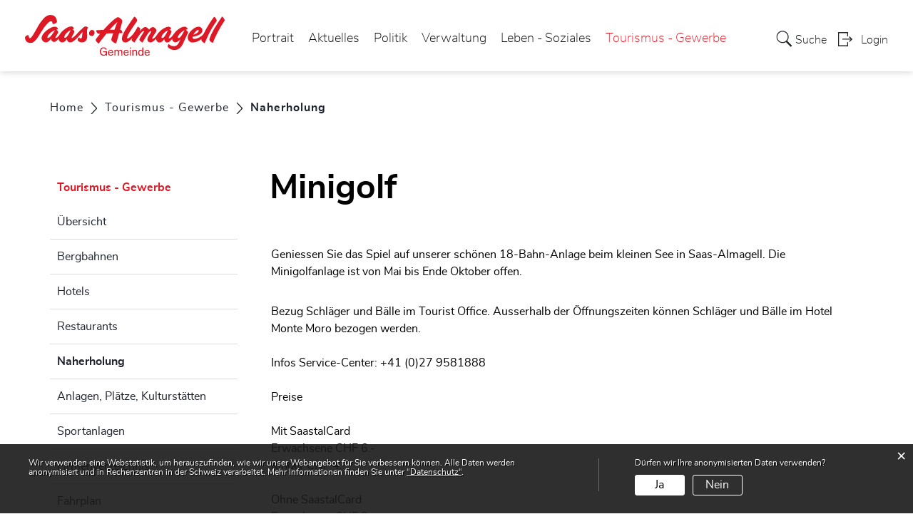

--- FILE ---
content_type: text/html; charset=UTF-8
request_url: https://www.saas-almagell.org/naherholungimfreien/4167
body_size: 6964
content:
<!doctype html>
    <html lang="de-CH"> 
<head>
    <meta property="cms:stats-title" content="Tourismus - Gewerbe/Naherholung/Minigolf">
        <meta property="cms:stats-objtype" content="sehenswuerdigkeit">                            <meta property="cms:stats-type" content="optin">
    <meta property="cms:stats-objid" content="4167">
    <meta property="cms:stats-trackerid"
          content="266">
    <meta property="cms:stats-url" content="https://stats.i-web.ch/statistic.php">

    <meta name="keywords" content="Minigolf"/>
        <meta charset="UTF-8" />
    <meta http-equiv="x-ua-compatible" content="ie=edge">
    <meta name="viewport" content="width=device-width, initial-scale=1">
    <meta name="msapplication-TileColor" content="#ffffff">
    <meta name="theme-color" content="#ffffff">
    <meta name="apple-mobile-web-app-capable" content="yes">
    <meta name="apple-mobile-web-app-status-bar-style" content="black">
        <title> Saas Almagell - Minigolf </title>
            <meta property="og:title" content="Minigolf" />
<meta property="og:type" content="" />
<meta property="og:url" content="https://www.saas-almagell.org/naherholungimfreien/4167" />
    <meta property="og:image" content="https://api.i-web.ch/public/guest/getImageString/g306/3333df5b573fbc9eeb8b2abdb80f45d4/600/0/61e7ba3e9440e//"/>
    <meta property="og:image:alt" content="Minigolf Saas-Almagell"/>
                    <link href="/compiled/legacy/css/legacy.9c5facc20eacee6a3099.css" type="text/css" rel="stylesheet"/><link rel="shortcut icon" href="/dist/saas-almagell/2021/images/icons/favicon.f4e2b79d8b1c936727cd.ico" />
        <link rel="apple-touch-icon" sizes="180x180" href="/dist/saas-almagell/2021/images/icons/apple-touch-icon.80586c94447741ba6d81.png">
        <link rel="icon" type="image/png" sizes="32x32" href="/dist/saas-almagell/2021/images/icons/favicon-32x32.637fade9de8857b334fc.png">
        <link rel="icon" type="image/png" sizes="16x16" href="/dist/saas-almagell/2021/images/icons/favicon-16x16.886bac6d1cc8a836aeb1.png">
        <link rel="mask-icon" href="/dist/saas-almagell/2021/images/icons/safari-pinned-tab.svg" color="#5bbad5">

    <link href="/dist/saas-almagell/2021/css/main.d606e17c838386c77114.css" type="text/css" rel="stylesheet"/>

        <script type="text/javascript" src="/compiled/legacy/js/legacy.51916f73dcb2b798ddfe.js"></script>
<link rel="stylesheet" href="/assets/styles/app-99aa06d3014798d86001c324468d497f.css">
<script type="importmap">
{
    "imports": {
        "app": "/assets/app-984d9b8fe51b35b653b538b1fef3f048.js",
        "/assets/styles/app.css": "data:application/javascript,"
    }
}
</script>
<link rel="modulepreload" href="/assets/app-984d9b8fe51b35b653b538b1fef3f048.js">
<script type="module">import 'app';</script>
    </head>
    <body class="follow naherholungimfreien sehenswuerdigkeit_4167" data-header-selector=".header-container" data-footer-selector=".footer-container">
            
    
<div class="main-outercon">
    
       <div class="icms-a4a-sprunglinks">
    <ul><li>
                <a accesskey="0" title="[ALT + 0]" href="/_rtr/home" class="sr-only sr-only-focusable">zur Startseite</a>
            </li><li>
            <a accesskey="1" title="[ALT + 1]" href="#icms-navbar" class="sr-only sr-only-focusable">Direkt zur Hauptnavigation</a>
        </li>
        <li>
            <a accesskey="2" title="[ALT + 2]" href="#maincontent" class="sr-only sr-only-focusable">Direkt zum Inhalt</a>
        </li>
        <li>
            <a accesskey="3" title="[ALT + 3]" href="/_rtr/suchformular" class="sr-only sr-only-focusable">Direkt zur Suche</a>
        </li>
        <li>
            <a accesskey="4" title="[ALT + 4]" href="/_rtr/index" class="sr-only sr-only-focusable">Direkt zum Stichwortverzeichnis</a>
        </li></ul>
</div>

           <header class="header-container">
        <h1 class="sr-only">    
    Kopfzeile</h1>
        <div>
            <!-- icms:sprunglinks start -->
                <div class="icms-a4a-sprunglinks">
    <ul><li>
                <a accesskey="0" title="[ALT + 0]" href="/_rtr/home" class="sr-only sr-only-focusable">zur Startseite</a>
            </li><li>
            <a accesskey="1" title="[ALT + 1]" href="#icms-navbar" class="sr-only sr-only-focusable">Direkt zur Hauptnavigation</a>
        </li>
        <li>
            <a accesskey="2" title="[ALT + 2]" href="#maincontent" class="sr-only sr-only-focusable">Direkt zum Inhalt</a>
        </li>
        <li>
            <a accesskey="3" title="[ALT + 3]" href="/_rtr/suchformular" class="sr-only sr-only-focusable">Direkt zur Suche</a>
        </li>
        <li>
            <a accesskey="4" title="[ALT + 4]" href="/_rtr/index" class="sr-only sr-only-focusable">Direkt zum Stichwortverzeichnis</a>
        </li></ul>
</div>
            <!-- icms:sprunglinks end -->
        </div>
        <div class="header-block">
            <div class="container-fluid">
                <div class="row">
                    <div class="col-md-12">
                        <div class="header-wrap">
                            <!-- icms:hamburger start -->
                            <button id="icms-hamburger" class="hamburger-one" aria-expanded="false">
                                <span class="line"></span>
                                <span class="line"></span>
                                <span class="line"></span>
                                <span class="line"></span>
                                <span class="menu-text">Menü</span>
                            </button>
                            <!-- icms:hamburger end -->
                            <div class="header-top">
                                <div class="header-left">
                                    <div class="logo">
                                        <a href="/">
                                            <img src="/dist/saas-almagell/2021/images/logo.4ad8c542247e86ead18a.svg" alt="Saas Almagell">
                                        </a>
                                    </div>
                                </div>
                                <div class="header-right">
                                    <div class="header-menu">
                                        <!-- icms:Menu5 start -->
                                        <nav class="nav1">
                                            <div id="icms-navbar" class="menuclosed">
                                            <ul id="menu-main-menu" class="">
            <li class="first menu-item  menu-portrait menu-level-1"><a href="/portrait">Portrait</a><ul class="sub-menu sub-menu-level-2">
            <li class="icms-menu-repeated-title"><a class="menu-repeated-title" href="/portrait">
                    Portrait
                    </a></li>
                <li class="first menu-item  menu-uebersichtportrait menu-level-2"><a href="/uebersichtportrait">Übersicht</a>
        </li><li class="menu-item  menu-geschichte menu-level-2"><a href="/geschichte">Geschichte</a>
        </li><li class="menu-item  menu-wappen menu-level-2"><a href="/wappen">Wappen</a>
        </li><li class="menu-item  menu-gemeindeinzahlen menu-level-2"><a href="/gemeindeinzahlen">Gemeinde in Zahlen</a>
        </li><li class="menu-item  menu-fotoalbum menu-level-2"><a href="/fotoalbum">Fotoalbum</a>
        </li><li class="last menu-item  menu-telefonnummern menu-level-2"><a href="/telefonnummern">Telefonnummern</a>
        </li>
        </ul>
        </li><li class="menu-item  menu-aktuelles menu-level-1"><a href="/aktuelles">Aktuelles</a><ul class="sub-menu sub-menu-level-2">
            <li class="icms-menu-repeated-title"><a class="menu-repeated-title" href="/aktuelles">
                    Aktuelles
                    </a></li>
                <li class="first menu-item  menu-anlaesseaktuelles menu-level-2"><a href="/anlaesseaktuelles">Anlässe</a>
        </li><li class="menu-item  menu-aktuellesinformationen menu-level-2"><a href="/aktuellesinformationen">Neuigkeiten</a>
        </li><li class="menu-item  menu-online-schalter menu-level-2"><a href="/online-schalter">Online-Schalter</a>
        </li><li class="menu-item  menu-reservation menu-level-2"><a href="/reservation">Reservationen</a>
        </li><li class="menu-item  menu-projekte menu-level-2"><a href="/projekte">Projekte</a>
        </li><li class="menu-item  menu-strassen-geb-udeverzeichnis menu-level-2"><a href="/strassen-gebaeudeverzeichnis">Strassen- Gebäudeverzeichnis</a>
        </li><li class="last menu-item  menu-mitteilungsblaetter menu-level-2"><a href="/mitteilungsblaetter">Mitteilungsblätter</a>
        </li>
        </ul>
        </li><li class="menu-item  menu-politik menu-level-1"><a href="/politik">Politik</a><ul class="sub-menu sub-menu-level-2">
            <li class="icms-menu-repeated-title"><a class="menu-repeated-title" href="/politik">
                    Politik
                    </a></li>
                <li class="first menu-item  menu-urversammlung menu-level-2"><a href="/urversammlung">Urversammlung</a>
        </li><li class="menu-item  menu-gemeinderat menu-level-2"><a href="/gemeinderat">Gemeinderat</a>
        </li><li class="menu-item  menu-behoerden menu-level-2"><a href="/behoerden">Behörden</a>
        </li><li class="menu-item  menu-kommissionen menu-level-2"><a href="/kommissionen">Kommissionen</a>
        </li><li class="menu-item  menu-behoerdenmitglieder menu-level-2"><a href="/behoerdenmitglieder">Behördenmitglieder</a>
        </li><li class="menu-item  menu-parteien menu-level-2"><a href="/parteien">Parteien</a>
        </li><li class="menu-item  menu-abstimmungenwahlen menu-level-2"><a href="/abstimmungenwahlen">Abstimmungen / Wahlen</a><ul class="sub-menu sub-menu-level-3">
            <li class="icms-menu-repeated-title"><a class="menu-repeated-title" href="/abstimmungenwahlen">
                    Abstimmungen / Wahlen
                    </a></li>
                <li class="first menu-item  menu-abstimmungsresultate menu-level-3"><a href="/abstimmungsresultate">Abstimmungen</a>
        </li><li class="menu-item  menu-abstimmungsresultate.polinfos menu-level-3"><a href="/abstimmungsresultate/informationen">Generelle Informationen</a>
        </li><li class="last menu-item  menu-wahlergebnisse menu-level-3"><a href="/wahlergebnisse">Resultate</a>
        </li>
        </ul>
        </li><li class="last menu-item  menu-finanziellesituation menu-level-2"><a href="/finanziellesituation">Finanzen</a><ul class="sub-menu sub-menu-level-3">
            <li class="icms-menu-repeated-title"><a class="menu-repeated-title" href="/finanziellesituation">
                    Finanzen
                    </a></li>
                <li class="first menu-item  menu-budget menu-level-3"><a href="/budget">Budget, Rechnung</a>
        </li><li class="last menu-item  menu-steuerfuss menu-level-3"><a href="/steuerfuss">Steuerfuss</a>
        </li>
        </ul>
        </li>
        </ul>
        </li><li class="menu-item  menu-verwaltung menu-level-1"><a href="/verwaltung">Verwaltung</a><ul class="sub-menu sub-menu-level-2">
            <li class="icms-menu-repeated-title"><a class="menu-repeated-title" href="/verwaltung">
                    Verwaltung
                    </a></li>
                <li class="first menu-item  menu-aemter menu-level-2"><a href="/aemter">Abteilungen</a>
        </li><li class="menu-item  menu-uebersichtverwaltung menu-level-2"><a href="/uebersichtverwaltung">Übersicht</a>
        </li><li class="menu-item  menu-personenregister menu-level-2"><a href="/personenregister">Personenregister</a>
        </li><li class="menu-item  menu-dienstleistungen menu-level-2"><a href="/dienstleistungen">Dienstleistungen</a>
        </li><li class="menu-item  menu-reglemente menu-level-2"><a href="/reglemente">Reglemente</a>
        </li><li class="menu-item  menu-publikationen menu-level-2"><a href="/publikationen">Publikationen</a>
        </li><li class="last menu-item  menu-abfall menu-level-2"><a href="/abfall">Abfall</a><ul class="sub-menu sub-menu-level-3">
            <li class="icms-menu-repeated-title"><a class="menu-repeated-title" href="/abfall">
                    Abfall
                    </a></li>
                <li class="first menu-item  menu-abfalldaten menu-level-3"><a href="/abfalldaten">Abfallsammlungen</a>
        </li><li class="menu-item  menu-abfallarten menu-level-3"><a href="/abfallarten">Abfallarten</a>
        </li><li class="last menu-item  menu-abfallorte menu-level-3"><a href="/abfallorte">Sammelstellen</a>
        </li>
        </ul>
        </li>
        </ul>
        </li><li class="menu-item  menu-soziales menu-level-1"><a href="/soziales">Leben - Soziales</a><ul class="sub-menu sub-menu-level-2">
            <li class="icms-menu-repeated-title"><a class="menu-repeated-title" href="/soziales">
                    Leben - Soziales
                    </a></li>
                <li class="first menu-item  menu-schulen menu-level-2"><a href="/schulen">Schulen</a>
        </li><li class="menu-item  menu-bibliotheken menu-level-2"><a href="/bibliotheken">Bibliotheken</a>
        </li><li class="menu-item  menu-pfarrei menu-level-2"><a href="/pfarrei">Pfarrei</a>
        </li><li class="menu-item  menu-vereine menu-level-2"><a href="/vereine">Vereine</a><ul class="sub-menu sub-menu-level-3">
            <li class="icms-menu-repeated-title"><a class="menu-repeated-title" href="/vereine">
                    Vereine
                    </a></li>
                <li class="first menu-item  menu-uebersichtvereine menu-level-3"><a href="/uebersichtvereine">Übersicht</a>
        </li><li class="last menu-item  menu-vereinsliste menu-level-3"><a href="/vereinsliste">Vereinsliste</a>
        </li>
        </ul>
        </li><li class="menu-item  menu-sportfreizeitanlagen menu-level-2"><a href="/sportfreizeitanlagen">Sport + Freizeitanlagen</a>
        </li><li class="menu-item  menu-organisationen menu-level-2"><a href="/organisationen">Soziale Institutionen</a>
        </li><li class="menu-item  menu-feuerwehr menu-level-2"><a href="/feuerwehr">Feuerwehr</a><ul class="sub-menu sub-menu-level-3">
            <li class="icms-menu-repeated-title"><a class="menu-repeated-title" href="/feuerwehr">
                    Feuerwehr
                    </a></li>
                <li class="first menu-item  menu-allgemeines menu-level-3"><a href="/allgemeines">Allgemeines</a>
        </li><li class="menu-item  menu-mannschaft menu-level-3"><a href="/mannschaft">Mannschaft</a>
        </li><li class="last menu-item  menu-einsaetze menu-level-3"><a href="/einsaetze">Einsätze</a>
        </li>
        </ul>
        </li><li class="menu-item  menu-polizei menu-level-2"><a href="/polizei">Polizei</a><ul class="sub-menu sub-menu-level-3">
            <li class="icms-menu-repeated-title"><a class="menu-repeated-title" href="/polizei">
                    Polizei
                    </a></li>
                <li class="first menu-item  menu-gemeindepolizei menu-level-3"><a href="/gemeindepolizei">Gemeindepolizei</a>
        </li><li class="last menu-item  menu-kantonspolizei menu-level-3"><a href="/kantonspolizei">Kantonspolizei</a>
        </li>
        </ul>
        </li><li class="last menu-item  menu-zivilschutz menu-level-2"><a href="/zivilschutz">Zivilschutz</a>
        </li>
        </ul>
        </li><li class="currentAncestor last menu-item  menu-tourismus menu-level-1"><a href="/tourismus">Tourismus - Gewerbe</a><ul class="sub-menu sub-menu-level-2">
            <li class="icms-menu-repeated-title"><a class="menu-repeated-title" href="/tourismus">
                    Tourismus - Gewerbe
                    </a></li>
                <li class="first menu-item  menu-uebersichttourismus menu-level-2"><a href="/uebersichttourismus">Übersicht</a>
        </li><li class="menu-item  menu-bergbahnen menu-level-2"><a href="/bergbahnen" target="_blank">Bergbahnen</a>
        </li><li class="menu-item  menu-hotels menu-level-2"><a href="/hotels">Hotels</a>
        </li><li class="menu-item  menu-restaurants menu-level-2"><a href="/restaurants">Restaurants</a>
        </li><li class="active menu-item  menu-naherholungimfreien menu-level-2"><a href="/naherholungimfreien">Naherholung<span class="sr-only">(ausgewählt)</span></a>
        </li><li class="menu-item  menu-sehenswuerdigkeiten menu-level-2"><a href="/sehenswuerdigkeiten">Anlagen, Plätze, Kulturstätten</a>
        </li><li class="menu-item  menu-sportanlagen menu-level-2"><a href="/sportanlagen">Sportanlagen</a>
        </li><li class="menu-item  menu-firmenverzeichnis menu-level-2"><a href="/firmenverzeichnis">Firmenverzeichnis</a>
        </li><li class="last menu-item  menu-fahrplan menu-level-2"><a href="/fahrplan">Fahrplan</a>
        </li>
        </ul>
        </li>
        </ul>

                                            </div>
                                        </nav>
                                        <!-- icms:Menu5 end -->
                                    </div>
                                    
                                    <!-- toolbar1 start -->
                                    <ul class="nav navbar-nav">

                                        <li class="nav-item search">
                                            <a class="search" href="/_rtr/suchformular"><span class="d-none d-md-block">    
    Suche</span></a>
                                        </li>
                                        <li class="nav-item">
                                            <!-- icms:logindropdown2 start -->
                                                    <div class="icms-logindropdown logged-out">
        <a href="/_rtr/login" class="btn btn-link" id="dropdownMenuButton">
            Login
        </a>
    </div>

                                            <!-- icms:logindropdown2 end -->
                                        </li>
                                    </ul>
                                    <!-- toolbar1 end -->
                                </div>
                            </div>
                        </div>
                    </div>
                </div>
            </div>
        </div>
    </header>

    <section class="content-container">
        
    <h1 class="sr-only">    
    Inhalt</h1><div class="banner-container innerbanner">
            <div class="banner-follow">                <picture>        <img src="https://api.i-web.ch/public/guest/getImageString/g306/0d1656e24d35b5472963188756c4debd/1920/500/6882cf6a081cb/421/284" alt="" class=""/>
        </picture>

            </div>
        </div>

        <div class="breadcrumb-outer">
            <div class="container">
                <div class="row">
                    <div class="col-md-12">
                        <ol id="icms-breadcrumbs" class="breadcrumb-list" itemscope itemtype="http://schema.org/BreadcrumbList">                <li class="breadcrumbitem" itemprop="itemListElement" itemscope itemtype="http://schema.org/ListItem">
                    <a title="Go to Home" class="" href="/_rtr/home" itemprop="item">
                        <span itemprop="name" class="icon-container">Home</span>
                    </a>
                    <meta itemprop="position" content="1"/><span class='separator'></span></li><li class="tourismus breadcrumbitem " itemprop="itemListElement" itemscope itemtype="http://schema.org/ListItem"><a href="/tourismus" class="" itemprop="item">
                                                <span itemprop="name">Tourismus - Gewerbe</span></a><meta itemprop="position" content="2"/><span class='separator'></span></li><li class="naherholungimfreien breadcrumbitem active" itemprop="itemListElement" itemscope itemtype="http://schema.org/ListItem"><a href="/naherholungimfreien" class="" itemprop="item">
                                                <span itemprop="name">Naherholung<span class="sr-only">(ausgewählt)</span></span></a><meta itemprop="position" content="3"/></li></ol>

                    </div>
                </div>
            </div>
        </div>

        <div id="maincontent" class="inner-contentoutr">
            <div class="container"> 
                <div class="row">
                    <div class="col-md-3">
                        <nav class="sidebar-wrap nav2">
                            <nav class="nav2">
        <a href="/tourismus" class="headline headline-active ">Tourismus - Gewerbe</a><ul class="menu_level_1">
                    <li class=" sidebar-item  sidebar-uebersichttourismus sidebar-level-2"><a href="/uebersichttourismus" class="dropdown-item">Übersicht</a>
            </li><li class="sidebar-item  sidebar-bergbahnen sidebar-level-2"><a href="/bergbahnen" class="dropdown-item" target="_blank">Bergbahnen</a>
            </li><li class="sidebar-item  sidebar-hotels sidebar-level-2"><a href="/hotels" class="dropdown-item">Hotels</a>
            </li><li class="sidebar-item  sidebar-restaurants sidebar-level-2"><a href="/restaurants" class="dropdown-item">Restaurants</a>
            </li><li class="active sidebar-item  sidebar-naherholungimfreien sidebar-level-2"><a href="/naherholungimfreien" class="dropdown-item">Naherholung<span class="sr-only">(ausgewählt)</span></a>
            </li><li class="sidebar-item  sidebar-sehenswuerdigkeiten sidebar-level-2"><a href="/sehenswuerdigkeiten" class="dropdown-item">Anlagen, Plätze, Kulturstätten</a>
            </li><li class="sidebar-item  sidebar-sportanlagen sidebar-level-2"><a href="/sportanlagen" class="dropdown-item">Sportanlagen</a>
            </li><li class="sidebar-item  sidebar-firmenverzeichnis sidebar-level-2"><a href="/firmenverzeichnis" class="dropdown-item">Firmenverzeichnis</a>
            </li><li class=" sidebar-item  sidebar-fahrplan sidebar-level-2"><a href="/fahrplan" class="dropdown-item">Fahrplan</a>
            </li>
                </ul>
</nav>

                        </nav>
                    </div>

                    <div class="col-md-9">
                        <div class="subpage-content">
                            <div class="container-fluid box2">
                                <div class="row">
                                    <div class="common-title">
                                        <h1 class="contentTitle">Minigolf</h1>
                                    </div>
                                    
                                    





                                    
                                                                                        
                                                                                                                                                                                                    <div class="icms-content-col-a ">
            <div class="row">
                <div class="icms-block-container ">
            <div class="icms-lead-container "><div class="icms-wysiwyg">Geniessen Sie das Spiel auf unserer sch&ouml;nen 18-Bahn-Anlage beim kleinen See in Saas-Almagell. Die Minigolfanlage ist von Mai bis Ende Oktober offen.</div></div>
        </div><div class="icms-block-container ">
            <div class="icms-text-container"><div class="icms-wysiwyg">Bezug Schl&auml;ger und B&auml;lle im Tourist Office. Ausserhalb der &Ouml;ffnungszeiten k&ouml;nnen Schl&auml;ger und B&auml;lle im Hotel Monte Moro bezogen werden.<br /> <br /> Infos Service-Center: +41 (0)27 9581888<br />    <br /> Preise<br /> <br /> Mit SaastalCard  <br /> Erwachsene CHF 6.-  <br /> Kinder CHF 4.-<br />  <br /> Ohne SaastalCard<br /> Erwachsene CHF 8.-<br /> Kinder CHF 6.-<br /> <br /> Gruppenpreise<br /> Erwachsene CHF 5.-   <br /> Kinder CHF 3.-</div></div>
        </div><div class="icms-block-container ">
            <div class="icms-container-callout"><address class="icms-contact-container">Minigolf <br>Dorfplatz<br>3905 Saas Almagell<br>+41 (0)27 958 18 88
        </address></div>
        </div><div class="icms-block-container ">
            <div class="icms-text-container"><h2>Öffnungszeiten</h2><div class="icms-wysiwyg">Der Minigolfplatz ist geschlossen.</div></div>
        </div><div class="icms-block-container ">
            <div class="icms-picture-container ">        <figure>
            <picture>            <!--[if IE 9]>
            <video style="display: none;"><![endif]-->

            <source  sizes="(min-width: 1200px) 900px, (min-width: 992px) 750px, (min-width: 768px) 600px,(min-width: 576px) 600px, (max-width: 575px) 600px" srcset="https://api.i-web.ch/public/guest/getImageString/g306/3333df5b573fbc9eeb8b2abdb80f45d4/600/0/61e7ba3e9440e// 600w, https://api.i-web.ch/public/guest/getImageString/g306/3333df5b573fbc9eeb8b2abdb80f45d4/600/0/61e7ba3e9440e// 750w, https://api.i-web.ch/public/guest/getImageString/g306/3333df5b573fbc9eeb8b2abdb80f45d4/600/0/61e7ba3e9440e// 900w"/>            <!--[if IE 9]></video><![endif]-->        <img src="https://api.i-web.ch/public/guest/getImageString/g306/3333df5b573fbc9eeb8b2abdb80f45d4/600/0/61e7ba3e9440e//" alt="Minigolf Saas-Almagell" class="img-fluid"/>
        </picture>
</figure></div>
        </div>
            </div>
        </div>

    
                    
                                                                                                                            
                                                                    </div>
                            </div>
                        </div>

                        <div class="print-speaker">
                               <div class="speaker">
                                                                                   </div>
                               <a href="javascript:void(0);" class="print d-none d-md-block" onclick="window.print()">
                                   <img src="/dist/saas-almagell/2021/images/print-icon.dc732b7cd3f7e11ed47e.svg" alt="Icon">
                               </a>
                        </div>
                      
                       
                    </div>
                </div>
            </div>
        </div></section>
 
   
   <footer class="footer-container">
        <h1 class="sr-only">    
    Fusszeile</h1>
        <div class="container">
            <div class="row">
                <div class="col-md-12">
                    <div class="footer-wrap">
                        <div class="footer-col address-blk">
                                
    
            <h5>Gemeinde Saas-Almagell</h5>
            <address>
                Dorfplatz <br>
                3905 Saas Almagell
            </address>
            <div class="tel">
                <div class="tel-label">Telefon</div>
                <div class="tel-value"><a href="tel:027 957 27 26">027 957 27 26</a></div>
            </div>
            <div class="email">
                <div class="email-label">E-Mail</div>
                <div class="email-value"><a href="mailto:gemeinde@3905.ch">gemeinde@3905.ch</a></div>
            </div>
        
                        </div>
                        <div class="footer-col hours-blk">
                                
    
            <h5>Öffnungszeiten</h5>
        
                            täglich von 15.00 - 17.00 Uhr
                        </div>
                        <div class="footer-links">
                            <h5>    
    Toolbar</h5>
                                <ul class="quick-links"><li><a href="https://www.saas-almagell.org/_rtr/datenschutz">Datenschutz</a></li><li><a href="https://www.saas-almagell.org/_rtr/links">Links</a></li><li><a href="https://www.saas-almagell.org/_rtr/impressum">Impressum</a></li><li><a href="https://www.saas-almagell.org/_rtr/sitemap">Sitemap</a></li><li><a href="https://www.saas-almagell.org/_rtr/home">Index</a></li></ul>
                        </div>
                    </div>
                    <div class="copyright">
                        <p>&copy; 2026 Saas Almagell</p>
                    </div>
                </div>
            </div>
        </div>
    </footer>
</div>

                <div class="icms-outdated-browser-container" style="display: none;">
            <div class="icms-outdated-browser-text-container">
                <div class="icms-outdated-browser-title">
                    <p>Achtung: Bitte wechseln Sie den Browser</p>
                </div>
                <div class="icms-outdated-browser-body">
                    <p>Sie besuchen unser Webangebot mit einer veralteten Browserversion (z.B. Internet Explorer, veraltete Safari-Version oder andere). Diese Browserversion wird von den Herstellern nicht mehr unterstützt und verursacht Darstellungs- und Sicherheitsprobleme. Bitte wechseln Sie auf einen aktuellen Browser.</p>
                </div>
            </div>
            <div class="icms-outdated-browser-button-container">
                <a class="icms-outdated-browser-okbutton">Verstanden</a>
            </div>
        </div><div class="icms-outdated-browser-no-form-support" style="display: none;">
            <div class="icms-outdated-browser-no-form-support-container">
                <p>Achtung: Bitte wechseln Sie den Browser</p>
                <p>Das von Ihnen aufgerufene Formular lässt sich leider nicht darstellen. Sie verwenden eine veraltete Browserversion (z.B. Internet Explorer, veraltete Safari-Version oder andere). Diese Browserversion wird von den Herstellern nicht mehr unterstützt und verursacht Darstellungs- und Sicherheitsprobleme. Bitte wechseln Sie auf einen aktuellen Browser.</p>
            </div>
        </div>
    
                        
    <script type="text/javascript" src="/dist/saas-almagell/2021/js/main.5af17d1614813b10e4a7.js"></script>

                                            
        <script src="/compiled/index/js/index.7ef9bdc747d1af33a23a.js"></script>
    

                    <div class="optin-stats"
             style="display: none;">
            <div class="optin-stats-title sr-only">Webstatistik</div>
            <div class="optin-content-box">
                <div class="optin-stats-body">
                    <p>Wir verwenden eine Webstatistik, um herauszufinden, wie wir unser Webangebot für Sie verbessern können. Alle Daten werden anonymisiert und in Rechenzentren in der Schweiz verarbeitet. Mehr Informationen finden Sie unter <a href="/_rtr/datenschutz">“Datenschutz“</a>.</p>
                </div>
                <div class="optin-question-box">
                    <div class="optin-stats-question"><p>Dürfen wir Ihre anonymisierten Daten verwenden?</p></div>
                    <div class="optin-stats-buttons">
                        <a class="optin-stats-yesbutton">Ja</a>
                        <a class="optin-stats-nobutton">Nein</a>
                    </div>
                </div>
            </div>
            <a class="optin-stats-closebutton">&times;</a>
        </div>
    
    </body>
    </html>
    

--- FILE ---
content_type: application/javascript
request_url: https://www.saas-almagell.org/dist/saas-almagell/2021/js/main.5af17d1614813b10e4a7.js
body_size: 58391
content:
/*! For license information please see main.5af17d1614813b10e4a7.js.LICENSE.txt */
(()=>{var e={932:(e,t,n)=>{"use strict";n.r(t)},144:(e,t,n)=>{var i=n(366),r=n(366);i((function(){function e(e){e.preventDefault();var t=r(this).parent().find("ul.sub-menu");t.toggle(),setTimeout((function(){t.find("a.icms-navbar-sub-back").click((function(){t.hide()}))}),250)}i(window).scroll((function(){scroll=i(window).scrollTop(),scroll>=10?i(".main-outercon").addClass("fixed"):i(".main-outercon").removeClass("fixed")})),r("#icms-navbar > ul > li > ul > li:has(ul)").addClass("submenu-parent"),r("#icms-navbar > ul > li:has(ul)").addClass("submenu-parent"),r(".sidebar-container ul li:has(ul)").addClass("submenu-parent"),r(window).resize((function(){r(window).width()<768?r("#icms-navbar > ul > li > ul > li.submenu-parent > a").click(e):r("#icms-navbar > ul > li > ul > li.submenu-parent > a").unbind("click",e)})),r(window).width()<768&&r("#icms-navbar > ul > li > ul > li.submenu-parent > a").click(e),i(".banner-dropdown").click((function(){i(this).children("ul").slideToggle("slow")}))}))},805:function(e,t,n){!function(e,t,n){"use strict";function i(e,t){for(var n=0;n<t.length;n++){var i=t[n];i.enumerable=i.enumerable||!1,i.configurable=!0,"value"in i&&(i.writable=!0),Object.defineProperty(e,i.key,i)}}function r(e,t,n){return t&&i(e.prototype,t),n&&i(e,n),e}function o(e,t,n){return t in e?Object.defineProperty(e,t,{value:n,enumerable:!0,configurable:!0,writable:!0}):e[t]=n,e}function s(e){for(var t=1;t<arguments.length;t++){var n=null!=arguments[t]?arguments[t]:{},i=Object.keys(n);"function"==typeof Object.getOwnPropertySymbols&&(i=i.concat(Object.getOwnPropertySymbols(n).filter((function(e){return Object.getOwnPropertyDescriptor(n,e).enumerable})))),i.forEach((function(t){o(e,t,n[t])}))}return e}function a(e,t){e.prototype=Object.create(t.prototype),e.prototype.constructor=e,e.__proto__=t}t=t&&t.hasOwnProperty("default")?t.default:t,n=n&&n.hasOwnProperty("default")?n.default:n;var l="transitionend",c=1e6,u=1e3;function f(e){return{}.toString.call(e).match(/\s([a-z]+)/i)[1].toLowerCase()}function d(){return{bindType:l,delegateType:l,handle:function(e){if(t(e.target).is(this))return e.handleObj.handler.apply(this,arguments)}}}function h(e){var n=this,i=!1;return t(this).one(m.TRANSITION_END,(function(){i=!0})),setTimeout((function(){i||m.triggerTransitionEnd(n)}),e),this}function p(){t.fn.emulateTransitionEnd=h,t.event.special[m.TRANSITION_END]=d()}var m={TRANSITION_END:"bsTransitionEnd",getUID:function(e){do{e+=~~(Math.random()*c)}while(document.getElementById(e));return e},getSelectorFromElement:function(e){var t=e.getAttribute("data-target");if(!t||"#"===t){var n=e.getAttribute("href");t=n&&"#"!==n?n.trim():""}try{return document.querySelector(t)?t:null}catch(e){return null}},getTransitionDurationFromElement:function(e){if(!e)return 0;var n=t(e).css("transition-duration"),i=t(e).css("transition-delay"),r=parseFloat(n),o=parseFloat(i);return r||o?(n=n.split(",")[0],i=i.split(",")[0],(parseFloat(n)+parseFloat(i))*u):0},reflow:function(e){return e.offsetHeight},triggerTransitionEnd:function(e){t(e).trigger(l)},supportsTransitionEnd:function(){return Boolean(l)},isElement:function(e){return(e[0]||e).nodeType},typeCheckConfig:function(e,t,n){for(var i in n)if(Object.prototype.hasOwnProperty.call(n,i)){var r=n[i],o=t[i],s=o&&m.isElement(o)?"element":f(o);if(!new RegExp(r).test(s))throw new Error(e.toUpperCase()+': Option "'+i+'" provided type "'+s+'" but expected type "'+r+'".')}},findShadowRoot:function(e){if(!document.documentElement.attachShadow)return null;if("function"==typeof e.getRootNode){var t=e.getRootNode();return t instanceof ShadowRoot?t:null}return e instanceof ShadowRoot?e:e.parentNode?m.findShadowRoot(e.parentNode):null}};p();var g="alert",v="4.3.1",y="bs.alert",_="."+y,b=".data-api",E=t.fn[g],T={DISMISS:'[data-dismiss="alert"]'},w={CLOSE:"close"+_,CLOSED:"closed"+_,CLICK_DATA_API:"click"+_+b},C={ALERT:"alert",FADE:"fade",SHOW:"show"},S=function(){function e(e){this._element=e}var n=e.prototype;return n.close=function(e){var t=this._element;e&&(t=this._getRootElement(e)),this._triggerCloseEvent(t).isDefaultPrevented()||this._removeElement(t)},n.dispose=function(){t.removeData(this._element,y),this._element=null},n._getRootElement=function(e){var n=m.getSelectorFromElement(e),i=!1;return n&&(i=document.querySelector(n)),i||(i=t(e).closest("."+C.ALERT)[0]),i},n._triggerCloseEvent=function(e){var n=t.Event(w.CLOSE);return t(e).trigger(n),n},n._removeElement=function(e){var n=this;if(t(e).removeClass(C.SHOW),t(e).hasClass(C.FADE)){var i=m.getTransitionDurationFromElement(e);t(e).one(m.TRANSITION_END,(function(t){return n._destroyElement(e,t)})).emulateTransitionEnd(i)}else this._destroyElement(e)},n._destroyElement=function(e){t(e).detach().trigger(w.CLOSED).remove()},e._jQueryInterface=function(n){return this.each((function(){var i=t(this),r=i.data(y);r||(r=new e(this),i.data(y,r)),"close"===n&&r[n](this)}))},e._handleDismiss=function(e){return function(t){t&&t.preventDefault(),e.close(this)}},r(e,null,[{key:"VERSION",get:function(){return v}}]),e}();t(document).on(w.CLICK_DATA_API,T.DISMISS,S._handleDismiss(new S)),t.fn[g]=S._jQueryInterface,t.fn[g].Constructor=S,t.fn[g].noConflict=function(){return t.fn[g]=E,S._jQueryInterface};var A="button",x="4.3.1",D="bs.button",O="."+D,I=".data-api",N=t.fn[A],L={ACTIVE:"active",BUTTON:"btn",FOCUS:"focus"},k={DATA_TOGGLE_CARROT:'[data-toggle^="button"]',DATA_TOGGLE:'[data-toggle="buttons"]',INPUT:'input:not([type="hidden"])',ACTIVE:".active",BUTTON:".btn"},H={CLICK_DATA_API:"click"+O+I,FOCUS_BLUR_DATA_API:"focus"+O+I+" blur"+O+I},P=function(){function e(e){this._element=e}var n=e.prototype;return n.toggle=function(){var e=!0,n=!0,i=t(this._element).closest(k.DATA_TOGGLE)[0];if(i){var r=this._element.querySelector(k.INPUT);if(r){if("radio"===r.type)if(r.checked&&this._element.classList.contains(L.ACTIVE))e=!1;else{var o=i.querySelector(k.ACTIVE);o&&t(o).removeClass(L.ACTIVE)}if(e){if(r.hasAttribute("disabled")||i.hasAttribute("disabled")||r.classList.contains("disabled")||i.classList.contains("disabled"))return;r.checked=!this._element.classList.contains(L.ACTIVE),t(r).trigger("change")}r.focus(),n=!1}}n&&this._element.setAttribute("aria-pressed",!this._element.classList.contains(L.ACTIVE)),e&&t(this._element).toggleClass(L.ACTIVE)},n.dispose=function(){t.removeData(this._element,D),this._element=null},e._jQueryInterface=function(n){return this.each((function(){var i=t(this).data(D);i||(i=new e(this),t(this).data(D,i)),"toggle"===n&&i[n]()}))},r(e,null,[{key:"VERSION",get:function(){return x}}]),e}();t(document).on(H.CLICK_DATA_API,k.DATA_TOGGLE_CARROT,(function(e){e.preventDefault();var n=e.target;t(n).hasClass(L.BUTTON)||(n=t(n).closest(k.BUTTON)),P._jQueryInterface.call(t(n),"toggle")})).on(H.FOCUS_BLUR_DATA_API,k.DATA_TOGGLE_CARROT,(function(e){var n=t(e.target).closest(k.BUTTON)[0];t(n).toggleClass(L.FOCUS,/^focus(in)?$/.test(e.type))})),t.fn[A]=P._jQueryInterface,t.fn[A].Constructor=P,t.fn[A].noConflict=function(){return t.fn[A]=N,P._jQueryInterface};var j="carousel",R="4.3.1",M="bs.carousel",W="."+M,F=".data-api",q=t.fn[j],B=37,U=39,V=500,$=40,G={interval:5e3,keyboard:!0,slide:!1,pause:"hover",wrap:!0,touch:!0},K={interval:"(number|boolean)",keyboard:"boolean",slide:"(boolean|string)",pause:"(string|boolean)",wrap:"boolean",touch:"boolean"},Q={NEXT:"next",PREV:"prev",LEFT:"left",RIGHT:"right"},X={SLIDE:"slide"+W,SLID:"slid"+W,KEYDOWN:"keydown"+W,MOUSEENTER:"mouseenter"+W,MOUSELEAVE:"mouseleave"+W,TOUCHSTART:"touchstart"+W,TOUCHMOVE:"touchmove"+W,TOUCHEND:"touchend"+W,POINTERDOWN:"pointerdown"+W,POINTERUP:"pointerup"+W,DRAG_START:"dragstart"+W,LOAD_DATA_API:"load"+W+F,CLICK_DATA_API:"click"+W+F},Y={CAROUSEL:"carousel",ACTIVE:"active",SLIDE:"slide",RIGHT:"carousel-item-right",LEFT:"carousel-item-left",NEXT:"carousel-item-next",PREV:"carousel-item-prev",ITEM:"carousel-item",POINTER_EVENT:"pointer-event"},z={ACTIVE:".active",ACTIVE_ITEM:".active.carousel-item",ITEM:".carousel-item",ITEM_IMG:".carousel-item img",NEXT_PREV:".carousel-item-next, .carousel-item-prev",INDICATORS:".carousel-indicators",DATA_SLIDE:"[data-slide], [data-slide-to]",DATA_RIDE:'[data-ride="carousel"]'},J={TOUCH:"touch",PEN:"pen"},Z=function(){function e(e,t){this._items=null,this._interval=null,this._activeElement=null,this._isPaused=!1,this._isSliding=!1,this.touchTimeout=null,this.touchStartX=0,this.touchDeltaX=0,this._config=this._getConfig(t),this._element=e,this._indicatorsElement=this._element.querySelector(z.INDICATORS),this._touchSupported="ontouchstart"in document.documentElement||navigator.maxTouchPoints>0,this._pointerEvent=Boolean(window.PointerEvent||window.MSPointerEvent),this._addEventListeners()}var n=e.prototype;return n.next=function(){this._isSliding||this._slide(Q.NEXT)},n.nextWhenVisible=function(){!document.hidden&&t(this._element).is(":visible")&&"hidden"!==t(this._element).css("visibility")&&this.next()},n.prev=function(){this._isSliding||this._slide(Q.PREV)},n.pause=function(e){e||(this._isPaused=!0),this._element.querySelector(z.NEXT_PREV)&&(m.triggerTransitionEnd(this._element),this.cycle(!0)),clearInterval(this._interval),this._interval=null},n.cycle=function(e){e||(this._isPaused=!1),this._interval&&(clearInterval(this._interval),this._interval=null),this._config.interval&&!this._isPaused&&(this._interval=setInterval((document.visibilityState?this.nextWhenVisible:this.next).bind(this),this._config.interval))},n.to=function(e){var n=this;this._activeElement=this._element.querySelector(z.ACTIVE_ITEM);var i=this._getItemIndex(this._activeElement);if(!(e>this._items.length-1||e<0))if(this._isSliding)t(this._element).one(X.SLID,(function(){return n.to(e)}));else{if(i===e)return this.pause(),void this.cycle();var r=e>i?Q.NEXT:Q.PREV;this._slide(r,this._items[e])}},n.dispose=function(){t(this._element).off(W),t.removeData(this._element,M),this._items=null,this._config=null,this._element=null,this._interval=null,this._isPaused=null,this._isSliding=null,this._activeElement=null,this._indicatorsElement=null},n._getConfig=function(e){return e=s({},G,e),m.typeCheckConfig(j,e,K),e},n._handleSwipe=function(){var e=Math.abs(this.touchDeltaX);if(!(e<=$)){var t=e/this.touchDeltaX;t>0&&this.prev(),t<0&&this.next()}},n._addEventListeners=function(){var e=this;this._config.keyboard&&t(this._element).on(X.KEYDOWN,(function(t){return e._keydown(t)})),"hover"===this._config.pause&&t(this._element).on(X.MOUSEENTER,(function(t){return e.pause(t)})).on(X.MOUSELEAVE,(function(t){return e.cycle(t)})),this._config.touch&&this._addTouchEventListeners()},n._addTouchEventListeners=function(){var e=this;if(this._touchSupported){var n=function(t){e._pointerEvent&&J[t.originalEvent.pointerType.toUpperCase()]?e.touchStartX=t.originalEvent.clientX:e._pointerEvent||(e.touchStartX=t.originalEvent.touches[0].clientX)},i=function(t){t.originalEvent.touches&&t.originalEvent.touches.length>1?e.touchDeltaX=0:e.touchDeltaX=t.originalEvent.touches[0].clientX-e.touchStartX},r=function(t){e._pointerEvent&&J[t.originalEvent.pointerType.toUpperCase()]&&(e.touchDeltaX=t.originalEvent.clientX-e.touchStartX),e._handleSwipe(),"hover"===e._config.pause&&(e.pause(),e.touchTimeout&&clearTimeout(e.touchTimeout),e.touchTimeout=setTimeout((function(t){return e.cycle(t)}),V+e._config.interval))};t(this._element.querySelectorAll(z.ITEM_IMG)).on(X.DRAG_START,(function(e){return e.preventDefault()})),this._pointerEvent?(t(this._element).on(X.POINTERDOWN,(function(e){return n(e)})),t(this._element).on(X.POINTERUP,(function(e){return r(e)})),this._element.classList.add(Y.POINTER_EVENT)):(t(this._element).on(X.TOUCHSTART,(function(e){return n(e)})),t(this._element).on(X.TOUCHMOVE,(function(e){return i(e)})),t(this._element).on(X.TOUCHEND,(function(e){return r(e)})))}},n._keydown=function(e){if(!/input|textarea/i.test(e.target.tagName))switch(e.which){case B:e.preventDefault(),this.prev();break;case U:e.preventDefault(),this.next()}},n._getItemIndex=function(e){return this._items=e&&e.parentNode?[].slice.call(e.parentNode.querySelectorAll(z.ITEM)):[],this._items.indexOf(e)},n._getItemByDirection=function(e,t){var n=e===Q.NEXT,i=e===Q.PREV,r=this._getItemIndex(t),o=this._items.length-1;if((i&&0===r||n&&r===o)&&!this._config.wrap)return t;var s=(r+(e===Q.PREV?-1:1))%this._items.length;return-1===s?this._items[this._items.length-1]:this._items[s]},n._triggerSlideEvent=function(e,n){var i=this._getItemIndex(e),r=this._getItemIndex(this._element.querySelector(z.ACTIVE_ITEM)),o=t.Event(X.SLIDE,{relatedTarget:e,direction:n,from:r,to:i});return t(this._element).trigger(o),o},n._setActiveIndicatorElement=function(e){if(this._indicatorsElement){var n=[].slice.call(this._indicatorsElement.querySelectorAll(z.ACTIVE));t(n).removeClass(Y.ACTIVE);var i=this._indicatorsElement.children[this._getItemIndex(e)];i&&t(i).addClass(Y.ACTIVE)}},n._slide=function(e,n){var i,r,o,s=this,a=this._element.querySelector(z.ACTIVE_ITEM),l=this._getItemIndex(a),c=n||a&&this._getItemByDirection(e,a),u=this._getItemIndex(c),f=Boolean(this._interval);if(e===Q.NEXT?(i=Y.LEFT,r=Y.NEXT,o=Q.LEFT):(i=Y.RIGHT,r=Y.PREV,o=Q.RIGHT),c&&t(c).hasClass(Y.ACTIVE))this._isSliding=!1;else if(!this._triggerSlideEvent(c,o).isDefaultPrevented()&&a&&c){this._isSliding=!0,f&&this.pause(),this._setActiveIndicatorElement(c);var d=t.Event(X.SLID,{relatedTarget:c,direction:o,from:l,to:u});if(t(this._element).hasClass(Y.SLIDE)){t(c).addClass(r),m.reflow(c),t(a).addClass(i),t(c).addClass(i);var h=parseInt(c.getAttribute("data-interval"),10);h?(this._config.defaultInterval=this._config.defaultInterval||this._config.interval,this._config.interval=h):this._config.interval=this._config.defaultInterval||this._config.interval;var p=m.getTransitionDurationFromElement(a);t(a).one(m.TRANSITION_END,(function(){t(c).removeClass(i+" "+r).addClass(Y.ACTIVE),t(a).removeClass(Y.ACTIVE+" "+r+" "+i),s._isSliding=!1,setTimeout((function(){return t(s._element).trigger(d)}),0)})).emulateTransitionEnd(p)}else t(a).removeClass(Y.ACTIVE),t(c).addClass(Y.ACTIVE),this._isSliding=!1,t(this._element).trigger(d);f&&this.cycle()}},e._jQueryInterface=function(n){return this.each((function(){var i=t(this).data(M),r=s({},G,t(this).data());"object"==typeof n&&(r=s({},r,n));var o="string"==typeof n?n:r.slide;if(i||(i=new e(this,r),t(this).data(M,i)),"number"==typeof n)i.to(n);else if("string"==typeof o){if(void 0===i[o])throw new TypeError('No method named "'+o+'"');i[o]()}else r.interval&&r.ride&&(i.pause(),i.cycle())}))},e._dataApiClickHandler=function(n){var i=m.getSelectorFromElement(this);if(i){var r=t(i)[0];if(r&&t(r).hasClass(Y.CAROUSEL)){var o=s({},t(r).data(),t(this).data()),a=this.getAttribute("data-slide-to");a&&(o.interval=!1),e._jQueryInterface.call(t(r),o),a&&t(r).data(M).to(a),n.preventDefault()}}},r(e,null,[{key:"VERSION",get:function(){return R}},{key:"Default",get:function(){return G}}]),e}();t(document).on(X.CLICK_DATA_API,z.DATA_SLIDE,Z._dataApiClickHandler),t(window).on(X.LOAD_DATA_API,(function(){for(var e=[].slice.call(document.querySelectorAll(z.DATA_RIDE)),n=0,i=e.length;n<i;n++){var r=t(e[n]);Z._jQueryInterface.call(r,r.data())}})),t.fn[j]=Z._jQueryInterface,t.fn[j].Constructor=Z,t.fn[j].noConflict=function(){return t.fn[j]=q,Z._jQueryInterface};var ee="collapse",te="4.3.1",ne="bs.collapse",ie="."+ne,re=".data-api",oe=t.fn[ee],se={toggle:!0,parent:""},ae={toggle:"boolean",parent:"(string|element)"},le={SHOW:"show"+ie,SHOWN:"shown"+ie,HIDE:"hide"+ie,HIDDEN:"hidden"+ie,CLICK_DATA_API:"click"+ie+re},ce={SHOW:"show",COLLAPSE:"collapse",COLLAPSING:"collapsing",COLLAPSED:"collapsed"},ue={WIDTH:"width",HEIGHT:"height"},fe={ACTIVES:".show, .collapsing",DATA_TOGGLE:'[data-toggle="collapse"]'},de=function(){function e(e,t){this._isTransitioning=!1,this._element=e,this._config=this._getConfig(t),this._triggerArray=[].slice.call(document.querySelectorAll('[data-toggle="collapse"][href="#'+e.id+'"],[data-toggle="collapse"][data-target="#'+e.id+'"]'));for(var n=[].slice.call(document.querySelectorAll(fe.DATA_TOGGLE)),i=0,r=n.length;i<r;i++){var o=n[i],s=m.getSelectorFromElement(o),a=[].slice.call(document.querySelectorAll(s)).filter((function(t){return t===e}));null!==s&&a.length>0&&(this._selector=s,this._triggerArray.push(o))}this._parent=this._config.parent?this._getParent():null,this._config.parent||this._addAriaAndCollapsedClass(this._element,this._triggerArray),this._config.toggle&&this.toggle()}var n=e.prototype;return n.toggle=function(){t(this._element).hasClass(ce.SHOW)?this.hide():this.show()},n.show=function(){var n,i,r=this;if(!(this._isTransitioning||t(this._element).hasClass(ce.SHOW)||(this._parent&&0===(n=[].slice.call(this._parent.querySelectorAll(fe.ACTIVES)).filter((function(e){return"string"==typeof r._config.parent?e.getAttribute("data-parent")===r._config.parent:e.classList.contains(ce.COLLAPSE)}))).length&&(n=null),n&&(i=t(n).not(this._selector).data(ne))&&i._isTransitioning))){var o=t.Event(le.SHOW);if(t(this._element).trigger(o),!o.isDefaultPrevented()){n&&(e._jQueryInterface.call(t(n).not(this._selector),"hide"),i||t(n).data(ne,null));var s=this._getDimension();t(this._element).removeClass(ce.COLLAPSE).addClass(ce.COLLAPSING),this._element.style[s]=0,this._triggerArray.length&&t(this._triggerArray).removeClass(ce.COLLAPSED).attr("aria-expanded",!0),this.setTransitioning(!0);var a=function(){t(r._element).removeClass(ce.COLLAPSING).addClass(ce.COLLAPSE).addClass(ce.SHOW),r._element.style[s]="",r.setTransitioning(!1),t(r._element).trigger(le.SHOWN)},l="scroll"+(s[0].toUpperCase()+s.slice(1)),c=m.getTransitionDurationFromElement(this._element);t(this._element).one(m.TRANSITION_END,a).emulateTransitionEnd(c),this._element.style[s]=this._element[l]+"px"}}},n.hide=function(){var e=this;if(!this._isTransitioning&&t(this._element).hasClass(ce.SHOW)){var n=t.Event(le.HIDE);if(t(this._element).trigger(n),!n.isDefaultPrevented()){var i=this._getDimension();this._element.style[i]=this._element.getBoundingClientRect()[i]+"px",m.reflow(this._element),t(this._element).addClass(ce.COLLAPSING).removeClass(ce.COLLAPSE).removeClass(ce.SHOW);var r=this._triggerArray.length;if(r>0)for(var o=0;o<r;o++){var s=this._triggerArray[o],a=m.getSelectorFromElement(s);null!==a&&(t([].slice.call(document.querySelectorAll(a))).hasClass(ce.SHOW)||t(s).addClass(ce.COLLAPSED).attr("aria-expanded",!1))}this.setTransitioning(!0);var l=function(){e.setTransitioning(!1),t(e._element).removeClass(ce.COLLAPSING).addClass(ce.COLLAPSE).trigger(le.HIDDEN)};this._element.style[i]="";var c=m.getTransitionDurationFromElement(this._element);t(this._element).one(m.TRANSITION_END,l).emulateTransitionEnd(c)}}},n.setTransitioning=function(e){this._isTransitioning=e},n.dispose=function(){t.removeData(this._element,ne),this._config=null,this._parent=null,this._element=null,this._triggerArray=null,this._isTransitioning=null},n._getConfig=function(e){return(e=s({},se,e)).toggle=Boolean(e.toggle),m.typeCheckConfig(ee,e,ae),e},n._getDimension=function(){return t(this._element).hasClass(ue.WIDTH)?ue.WIDTH:ue.HEIGHT},n._getParent=function(){var n,i=this;m.isElement(this._config.parent)?(n=this._config.parent,void 0!==this._config.parent.jquery&&(n=this._config.parent[0])):n=document.querySelector(this._config.parent);var r='[data-toggle="collapse"][data-parent="'+this._config.parent+'"]',o=[].slice.call(n.querySelectorAll(r));return t(o).each((function(t,n){i._addAriaAndCollapsedClass(e._getTargetFromElement(n),[n])})),n},n._addAriaAndCollapsedClass=function(e,n){var i=t(e).hasClass(ce.SHOW);n.length&&t(n).toggleClass(ce.COLLAPSED,!i).attr("aria-expanded",i)},e._getTargetFromElement=function(e){var t=m.getSelectorFromElement(e);return t?document.querySelector(t):null},e._jQueryInterface=function(n){return this.each((function(){var i=t(this),r=i.data(ne),o=s({},se,i.data(),"object"==typeof n&&n?n:{});if(!r&&o.toggle&&/show|hide/.test(n)&&(o.toggle=!1),r||(r=new e(this,o),i.data(ne,r)),"string"==typeof n){if(void 0===r[n])throw new TypeError('No method named "'+n+'"');r[n]()}}))},r(e,null,[{key:"VERSION",get:function(){return te}},{key:"Default",get:function(){return se}}]),e}();t(document).on(le.CLICK_DATA_API,fe.DATA_TOGGLE,(function(e){"A"===e.currentTarget.tagName&&e.preventDefault();var n=t(this),i=m.getSelectorFromElement(this),r=[].slice.call(document.querySelectorAll(i));t(r).each((function(){var e=t(this),i=e.data(ne)?"toggle":n.data();de._jQueryInterface.call(e,i)}))})),t.fn[ee]=de._jQueryInterface,t.fn[ee].Constructor=de,t.fn[ee].noConflict=function(){return t.fn[ee]=oe,de._jQueryInterface};var he="dropdown",pe="4.3.1",me="bs.dropdown",ge="."+me,ve=".data-api",ye=t.fn[he],_e=27,be=32,Ee=9,Te=38,we=40,Ce=3,Se=new RegExp(Te+"|"+we+"|"+_e),Ae={HIDE:"hide"+ge,HIDDEN:"hidden"+ge,SHOW:"show"+ge,SHOWN:"shown"+ge,CLICK:"click"+ge,CLICK_DATA_API:"click"+ge+ve,KEYDOWN_DATA_API:"keydown"+ge+ve,KEYUP_DATA_API:"keyup"+ge+ve},xe={DISABLED:"disabled",SHOW:"show",DROPUP:"dropup",DROPRIGHT:"dropright",DROPLEFT:"dropleft",MENURIGHT:"dropdown-menu-right",MENULEFT:"dropdown-menu-left",POSITION_STATIC:"position-static"},De={DATA_TOGGLE:'[data-toggle="dropdown"]',FORM_CHILD:".dropdown form",MENU:".dropdown-menu",NAVBAR_NAV:".navbar-nav",VISIBLE_ITEMS:".dropdown-menu .dropdown-item:not(.disabled):not(:disabled)"},Oe={TOP:"top-start",TOPEND:"top-end",BOTTOM:"bottom-start",BOTTOMEND:"bottom-end",RIGHT:"right-start",RIGHTEND:"right-end",LEFT:"left-start",LEFTEND:"left-end"},Ie={offset:0,flip:!0,boundary:"scrollParent",reference:"toggle",display:"dynamic"},Ne={offset:"(number|string|function)",flip:"boolean",boundary:"(string|element)",reference:"(string|element)",display:"string"},Le=function(){function e(e,t){this._element=e,this._popper=null,this._config=this._getConfig(t),this._menu=this._getMenuElement(),this._inNavbar=this._detectNavbar(),this._addEventListeners()}var i=e.prototype;return i.toggle=function(){if(!this._element.disabled&&!t(this._element).hasClass(xe.DISABLED)){var i=e._getParentFromElement(this._element),r=t(this._menu).hasClass(xe.SHOW);if(e._clearMenus(),!r){var o={relatedTarget:this._element},s=t.Event(Ae.SHOW,o);if(t(i).trigger(s),!s.isDefaultPrevented()){if(!this._inNavbar){if(void 0===n)throw new TypeError("Bootstrap's dropdowns require Popper.js (https://popper.js.org/)");var a=this._element;"parent"===this._config.reference?a=i:m.isElement(this._config.reference)&&(a=this._config.reference,void 0!==this._config.reference.jquery&&(a=this._config.reference[0])),"scrollParent"!==this._config.boundary&&t(i).addClass(xe.POSITION_STATIC),this._popper=new n(a,this._menu,this._getPopperConfig())}"ontouchstart"in document.documentElement&&0===t(i).closest(De.NAVBAR_NAV).length&&t(document.body).children().on("mouseover",null,t.noop),this._element.focus(),this._element.setAttribute("aria-expanded",!0),t(this._menu).toggleClass(xe.SHOW),t(i).toggleClass(xe.SHOW).trigger(t.Event(Ae.SHOWN,o))}}}},i.show=function(){if(!(this._element.disabled||t(this._element).hasClass(xe.DISABLED)||t(this._menu).hasClass(xe.SHOW))){var n={relatedTarget:this._element},i=t.Event(Ae.SHOW,n),r=e._getParentFromElement(this._element);t(r).trigger(i),i.isDefaultPrevented()||(t(this._menu).toggleClass(xe.SHOW),t(r).toggleClass(xe.SHOW).trigger(t.Event(Ae.SHOWN,n)))}},i.hide=function(){if(!this._element.disabled&&!t(this._element).hasClass(xe.DISABLED)&&t(this._menu).hasClass(xe.SHOW)){var n={relatedTarget:this._element},i=t.Event(Ae.HIDE,n),r=e._getParentFromElement(this._element);t(r).trigger(i),i.isDefaultPrevented()||(t(this._menu).toggleClass(xe.SHOW),t(r).toggleClass(xe.SHOW).trigger(t.Event(Ae.HIDDEN,n)))}},i.dispose=function(){t.removeData(this._element,me),t(this._element).off(ge),this._element=null,this._menu=null,null!==this._popper&&(this._popper.destroy(),this._popper=null)},i.update=function(){this._inNavbar=this._detectNavbar(),null!==this._popper&&this._popper.scheduleUpdate()},i._addEventListeners=function(){var e=this;t(this._element).on(Ae.CLICK,(function(t){t.preventDefault(),t.stopPropagation(),e.toggle()}))},i._getConfig=function(e){return e=s({},this.constructor.Default,t(this._element).data(),e),m.typeCheckConfig(he,e,this.constructor.DefaultType),e},i._getMenuElement=function(){if(!this._menu){var t=e._getParentFromElement(this._element);t&&(this._menu=t.querySelector(De.MENU))}return this._menu},i._getPlacement=function(){var e=t(this._element.parentNode),n=Oe.BOTTOM;return e.hasClass(xe.DROPUP)?(n=Oe.TOP,t(this._menu).hasClass(xe.MENURIGHT)&&(n=Oe.TOPEND)):e.hasClass(xe.DROPRIGHT)?n=Oe.RIGHT:e.hasClass(xe.DROPLEFT)?n=Oe.LEFT:t(this._menu).hasClass(xe.MENURIGHT)&&(n=Oe.BOTTOMEND),n},i._detectNavbar=function(){return t(this._element).closest(".navbar").length>0},i._getOffset=function(){var e=this,t={};return"function"==typeof this._config.offset?t.fn=function(t){return t.offsets=s({},t.offsets,e._config.offset(t.offsets,e._element)||{}),t}:t.offset=this._config.offset,t},i._getPopperConfig=function(){var e={placement:this._getPlacement(),modifiers:{offset:this._getOffset(),flip:{enabled:this._config.flip},preventOverflow:{boundariesElement:this._config.boundary}}};return"static"===this._config.display&&(e.modifiers.applyStyle={enabled:!1}),e},e._jQueryInterface=function(n){return this.each((function(){var i=t(this).data(me);if(i||(i=new e(this,"object"==typeof n?n:null),t(this).data(me,i)),"string"==typeof n){if(void 0===i[n])throw new TypeError('No method named "'+n+'"');i[n]()}}))},e._clearMenus=function(n){if(!n||n.which!==Ce&&("keyup"!==n.type||n.which===Ee))for(var i=[].slice.call(document.querySelectorAll(De.DATA_TOGGLE)),r=0,o=i.length;r<o;r++){var s=e._getParentFromElement(i[r]),a=t(i[r]).data(me),l={relatedTarget:i[r]};if(n&&"click"===n.type&&(l.clickEvent=n),a){var c=a._menu;if(t(s).hasClass(xe.SHOW)&&!(n&&("click"===n.type&&/input|textarea/i.test(n.target.tagName)||"keyup"===n.type&&n.which===Ee)&&t.contains(s,n.target))){var u=t.Event(Ae.HIDE,l);t(s).trigger(u),u.isDefaultPrevented()||("ontouchstart"in document.documentElement&&t(document.body).children().off("mouseover",null,t.noop),i[r].setAttribute("aria-expanded","false"),t(c).removeClass(xe.SHOW),t(s).removeClass(xe.SHOW).trigger(t.Event(Ae.HIDDEN,l)))}}}},e._getParentFromElement=function(e){var t,n=m.getSelectorFromElement(e);return n&&(t=document.querySelector(n)),t||e.parentNode},e._dataApiKeydownHandler=function(n){if(!(/input|textarea/i.test(n.target.tagName)?n.which===be||n.which!==_e&&(n.which!==we&&n.which!==Te||t(n.target).closest(De.MENU).length):!Se.test(n.which))&&(n.preventDefault(),n.stopPropagation(),!this.disabled&&!t(this).hasClass(xe.DISABLED))){var i=e._getParentFromElement(this),r=t(i).hasClass(xe.SHOW);if(r&&(!r||n.which!==_e&&n.which!==be)){var o=[].slice.call(i.querySelectorAll(De.VISIBLE_ITEMS));if(0!==o.length){var s=o.indexOf(n.target);n.which===Te&&s>0&&s--,n.which===we&&s<o.length-1&&s++,s<0&&(s=0),o[s].focus()}}else{if(n.which===_e){var a=i.querySelector(De.DATA_TOGGLE);t(a).trigger("focus")}t(this).trigger("click")}}},r(e,null,[{key:"VERSION",get:function(){return pe}},{key:"Default",get:function(){return Ie}},{key:"DefaultType",get:function(){return Ne}}]),e}();t(document).on(Ae.KEYDOWN_DATA_API,De.DATA_TOGGLE,Le._dataApiKeydownHandler).on(Ae.KEYDOWN_DATA_API,De.MENU,Le._dataApiKeydownHandler).on(Ae.CLICK_DATA_API+" "+Ae.KEYUP_DATA_API,Le._clearMenus).on(Ae.CLICK_DATA_API,De.DATA_TOGGLE,(function(e){e.preventDefault(),e.stopPropagation(),Le._jQueryInterface.call(t(this),"toggle")})).on(Ae.CLICK_DATA_API,De.FORM_CHILD,(function(e){e.stopPropagation()})),t.fn[he]=Le._jQueryInterface,t.fn[he].Constructor=Le,t.fn[he].noConflict=function(){return t.fn[he]=ye,Le._jQueryInterface};var ke="modal",He="4.3.1",Pe="bs.modal",je="."+Pe,Re=".data-api",Me=t.fn[ke],We=27,Fe={backdrop:!0,keyboard:!0,focus:!0,show:!0},qe={backdrop:"(boolean|string)",keyboard:"boolean",focus:"boolean",show:"boolean"},Be={HIDE:"hide"+je,HIDDEN:"hidden"+je,SHOW:"show"+je,SHOWN:"shown"+je,FOCUSIN:"focusin"+je,RESIZE:"resize"+je,CLICK_DISMISS:"click.dismiss"+je,KEYDOWN_DISMISS:"keydown.dismiss"+je,MOUSEUP_DISMISS:"mouseup.dismiss"+je,MOUSEDOWN_DISMISS:"mousedown.dismiss"+je,CLICK_DATA_API:"click"+je+Re},Ue={SCROLLABLE:"modal-dialog-scrollable",SCROLLBAR_MEASURER:"modal-scrollbar-measure",BACKDROP:"modal-backdrop",OPEN:"modal-open",FADE:"fade",SHOW:"show"},Ve={DIALOG:".modal-dialog",MODAL_BODY:".modal-body",DATA_TOGGLE:'[data-toggle="modal"]',DATA_DISMISS:'[data-dismiss="modal"]',FIXED_CONTENT:".fixed-top, .fixed-bottom, .is-fixed, .sticky-top",STICKY_CONTENT:".sticky-top"},$e=function(){function e(e,t){this._config=this._getConfig(t),this._element=e,this._dialog=e.querySelector(Ve.DIALOG),this._backdrop=null,this._isShown=!1,this._isBodyOverflowing=!1,this._ignoreBackdropClick=!1,this._isTransitioning=!1,this._scrollbarWidth=0}var n=e.prototype;return n.toggle=function(e){return this._isShown?this.hide():this.show(e)},n.show=function(e){var n=this;if(!this._isShown&&!this._isTransitioning){t(this._element).hasClass(Ue.FADE)&&(this._isTransitioning=!0);var i=t.Event(Be.SHOW,{relatedTarget:e});t(this._element).trigger(i),this._isShown||i.isDefaultPrevented()||(this._isShown=!0,this._checkScrollbar(),this._setScrollbar(),this._adjustDialog(),this._setEscapeEvent(),this._setResizeEvent(),t(this._element).on(Be.CLICK_DISMISS,Ve.DATA_DISMISS,(function(e){return n.hide(e)})),t(this._dialog).on(Be.MOUSEDOWN_DISMISS,(function(){t(n._element).one(Be.MOUSEUP_DISMISS,(function(e){t(e.target).is(n._element)&&(n._ignoreBackdropClick=!0)}))})),this._showBackdrop((function(){return n._showElement(e)})))}},n.hide=function(e){var n=this;if(e&&e.preventDefault(),this._isShown&&!this._isTransitioning){var i=t.Event(Be.HIDE);if(t(this._element).trigger(i),this._isShown&&!i.isDefaultPrevented()){this._isShown=!1;var r=t(this._element).hasClass(Ue.FADE);if(r&&(this._isTransitioning=!0),this._setEscapeEvent(),this._setResizeEvent(),t(document).off(Be.FOCUSIN),t(this._element).removeClass(Ue.SHOW),t(this._element).off(Be.CLICK_DISMISS),t(this._dialog).off(Be.MOUSEDOWN_DISMISS),r){var o=m.getTransitionDurationFromElement(this._element);t(this._element).one(m.TRANSITION_END,(function(e){return n._hideModal(e)})).emulateTransitionEnd(o)}else this._hideModal()}}},n.dispose=function(){[window,this._element,this._dialog].forEach((function(e){return t(e).off(je)})),t(document).off(Be.FOCUSIN),t.removeData(this._element,Pe),this._config=null,this._element=null,this._dialog=null,this._backdrop=null,this._isShown=null,this._isBodyOverflowing=null,this._ignoreBackdropClick=null,this._isTransitioning=null,this._scrollbarWidth=null},n.handleUpdate=function(){this._adjustDialog()},n._getConfig=function(e){return e=s({},Fe,e),m.typeCheckConfig(ke,e,qe),e},n._showElement=function(e){var n=this,i=t(this._element).hasClass(Ue.FADE);this._element.parentNode&&this._element.parentNode.nodeType===Node.ELEMENT_NODE||document.body.appendChild(this._element),this._element.style.display="block",this._element.removeAttribute("aria-hidden"),this._element.setAttribute("aria-modal",!0),t(this._dialog).hasClass(Ue.SCROLLABLE)?this._dialog.querySelector(Ve.MODAL_BODY).scrollTop=0:this._element.scrollTop=0,i&&m.reflow(this._element),t(this._element).addClass(Ue.SHOW),this._config.focus&&this._enforceFocus();var r=t.Event(Be.SHOWN,{relatedTarget:e}),o=function(){n._config.focus&&n._element.focus(),n._isTransitioning=!1,t(n._element).trigger(r)};if(i){var s=m.getTransitionDurationFromElement(this._dialog);t(this._dialog).one(m.TRANSITION_END,o).emulateTransitionEnd(s)}else o()},n._enforceFocus=function(){var e=this;t(document).off(Be.FOCUSIN).on(Be.FOCUSIN,(function(n){document!==n.target&&e._element!==n.target&&0===t(e._element).has(n.target).length&&e._element.focus()}))},n._setEscapeEvent=function(){var e=this;this._isShown&&this._config.keyboard?t(this._element).on(Be.KEYDOWN_DISMISS,(function(t){t.which===We&&(t.preventDefault(),e.hide())})):this._isShown||t(this._element).off(Be.KEYDOWN_DISMISS)},n._setResizeEvent=function(){var e=this;this._isShown?t(window).on(Be.RESIZE,(function(t){return e.handleUpdate(t)})):t(window).off(Be.RESIZE)},n._hideModal=function(){var e=this;this._element.style.display="none",this._element.setAttribute("aria-hidden",!0),this._element.removeAttribute("aria-modal"),this._isTransitioning=!1,this._showBackdrop((function(){t(document.body).removeClass(Ue.OPEN),e._resetAdjustments(),e._resetScrollbar(),t(e._element).trigger(Be.HIDDEN)}))},n._removeBackdrop=function(){this._backdrop&&(t(this._backdrop).remove(),this._backdrop=null)},n._showBackdrop=function(e){var n=this,i=t(this._element).hasClass(Ue.FADE)?Ue.FADE:"";if(this._isShown&&this._config.backdrop){if(this._backdrop=document.createElement("div"),this._backdrop.className=Ue.BACKDROP,i&&this._backdrop.classList.add(i),t(this._backdrop).appendTo(document.body),t(this._element).on(Be.CLICK_DISMISS,(function(e){n._ignoreBackdropClick?n._ignoreBackdropClick=!1:e.target===e.currentTarget&&("static"===n._config.backdrop?n._element.focus():n.hide())})),i&&m.reflow(this._backdrop),t(this._backdrop).addClass(Ue.SHOW),!e)return;if(!i)return void e();var r=m.getTransitionDurationFromElement(this._backdrop);t(this._backdrop).one(m.TRANSITION_END,e).emulateTransitionEnd(r)}else if(!this._isShown&&this._backdrop){t(this._backdrop).removeClass(Ue.SHOW);var o=function(){n._removeBackdrop(),e&&e()};if(t(this._element).hasClass(Ue.FADE)){var s=m.getTransitionDurationFromElement(this._backdrop);t(this._backdrop).one(m.TRANSITION_END,o).emulateTransitionEnd(s)}else o()}else e&&e()},n._adjustDialog=function(){var e=this._element.scrollHeight>document.documentElement.clientHeight;!this._isBodyOverflowing&&e&&(this._element.style.paddingLeft=this._scrollbarWidth+"px"),this._isBodyOverflowing&&!e&&(this._element.style.paddingRight=this._scrollbarWidth+"px")},n._resetAdjustments=function(){this._element.style.paddingLeft="",this._element.style.paddingRight=""},n._checkScrollbar=function(){var e=document.body.getBoundingClientRect();this._isBodyOverflowing=e.left+e.right<window.innerWidth,this._scrollbarWidth=this._getScrollbarWidth()},n._setScrollbar=function(){var e=this;if(this._isBodyOverflowing){var n=[].slice.call(document.querySelectorAll(Ve.FIXED_CONTENT)),i=[].slice.call(document.querySelectorAll(Ve.STICKY_CONTENT));t(n).each((function(n,i){var r=i.style.paddingRight,o=t(i).css("padding-right");t(i).data("padding-right",r).css("padding-right",parseFloat(o)+e._scrollbarWidth+"px")})),t(i).each((function(n,i){var r=i.style.marginRight,o=t(i).css("margin-right");t(i).data("margin-right",r).css("margin-right",parseFloat(o)-e._scrollbarWidth+"px")}));var r=document.body.style.paddingRight,o=t(document.body).css("padding-right");t(document.body).data("padding-right",r).css("padding-right",parseFloat(o)+this._scrollbarWidth+"px")}t(document.body).addClass(Ue.OPEN)},n._resetScrollbar=function(){var e=[].slice.call(document.querySelectorAll(Ve.FIXED_CONTENT));t(e).each((function(e,n){var i=t(n).data("padding-right");t(n).removeData("padding-right"),n.style.paddingRight=i||""}));var n=[].slice.call(document.querySelectorAll(""+Ve.STICKY_CONTENT));t(n).each((function(e,n){var i=t(n).data("margin-right");void 0!==i&&t(n).css("margin-right",i).removeData("margin-right")}));var i=t(document.body).data("padding-right");t(document.body).removeData("padding-right"),document.body.style.paddingRight=i||""},n._getScrollbarWidth=function(){var e=document.createElement("div");e.className=Ue.SCROLLBAR_MEASURER,document.body.appendChild(e);var t=e.getBoundingClientRect().width-e.clientWidth;return document.body.removeChild(e),t},e._jQueryInterface=function(n,i){return this.each((function(){var r=t(this).data(Pe),o=s({},Fe,t(this).data(),"object"==typeof n&&n?n:{});if(r||(r=new e(this,o),t(this).data(Pe,r)),"string"==typeof n){if(void 0===r[n])throw new TypeError('No method named "'+n+'"');r[n](i)}else o.show&&r.show(i)}))},r(e,null,[{key:"VERSION",get:function(){return He}},{key:"Default",get:function(){return Fe}}]),e}();t(document).on(Be.CLICK_DATA_API,Ve.DATA_TOGGLE,(function(e){var n,i=this,r=m.getSelectorFromElement(this);r&&(n=document.querySelector(r));var o=t(n).data(Pe)?"toggle":s({},t(n).data(),t(this).data());"A"!==this.tagName&&"AREA"!==this.tagName||e.preventDefault();var a=t(n).one(Be.SHOW,(function(e){e.isDefaultPrevented()||a.one(Be.HIDDEN,(function(){t(i).is(":visible")&&i.focus()}))}));$e._jQueryInterface.call(t(n),o,this)})),t.fn[ke]=$e._jQueryInterface,t.fn[ke].Constructor=$e,t.fn[ke].noConflict=function(){return t.fn[ke]=Me,$e._jQueryInterface};var Ge=["background","cite","href","itemtype","longdesc","poster","src","xlink:href"],Ke={"*":["class","dir","id","lang","role",/^aria-[\w-]*$/i],a:["target","href","title","rel"],area:[],b:[],br:[],col:[],code:[],div:[],em:[],hr:[],h1:[],h2:[],h3:[],h4:[],h5:[],h6:[],i:[],img:["src","alt","title","width","height"],li:[],ol:[],p:[],pre:[],s:[],small:[],span:[],sub:[],sup:[],strong:[],u:[],ul:[]},Qe=/^(?:(?:https?|mailto|ftp|tel|file):|[^&:/?#]*(?:[/?#]|$))/gi,Xe=/^data:(?:image\/(?:bmp|gif|jpeg|jpg|png|tiff|webp)|video\/(?:mpeg|mp4|ogg|webm)|audio\/(?:mp3|oga|ogg|opus));base64,[a-z0-9+/]+=*$/i;function Ye(e,t){var n=e.nodeName.toLowerCase();if(-1!==t.indexOf(n))return-1===Ge.indexOf(n)||Boolean(e.nodeValue.match(Qe)||e.nodeValue.match(Xe));for(var i=t.filter((function(e){return e instanceof RegExp})),r=0,o=i.length;r<o;r++)if(n.match(i[r]))return!0;return!1}function ze(e,t,n){if(0===e.length)return e;if(n&&"function"==typeof n)return n(e);for(var i=(new window.DOMParser).parseFromString(e,"text/html"),r=Object.keys(t),o=[].slice.call(i.body.querySelectorAll("*")),s=function(e,n){var i=o[e],s=i.nodeName.toLowerCase();if(-1===r.indexOf(i.nodeName.toLowerCase()))return i.parentNode.removeChild(i),"continue";var a=[].slice.call(i.attributes),l=[].concat(t["*"]||[],t[s]||[]);a.forEach((function(e){Ye(e,l)||i.removeAttribute(e.nodeName)}))},a=0,l=o.length;a<l;a++)s(a,l);return i.body.innerHTML}var Je="tooltip",Ze="4.3.1",et="bs.tooltip",tt="."+et,nt=t.fn[Je],it="bs-tooltip",rt=new RegExp("(^|\\s)"+it+"\\S+","g"),ot=["sanitize","whiteList","sanitizeFn"],st={animation:"boolean",template:"string",title:"(string|element|function)",trigger:"string",delay:"(number|object)",html:"boolean",selector:"(string|boolean)",placement:"(string|function)",offset:"(number|string|function)",container:"(string|element|boolean)",fallbackPlacement:"(string|array)",boundary:"(string|element)",sanitize:"boolean",sanitizeFn:"(null|function)",whiteList:"object"},at={AUTO:"auto",TOP:"top",RIGHT:"right",BOTTOM:"bottom",LEFT:"left"},lt={animation:!0,template:'<div class="tooltip" role="tooltip"><div class="arrow"></div><div class="tooltip-inner"></div></div>',trigger:"hover focus",title:"",delay:0,html:!1,selector:!1,placement:"top",offset:0,container:!1,fallbackPlacement:"flip",boundary:"scrollParent",sanitize:!0,sanitizeFn:null,whiteList:Ke},ct={SHOW:"show",OUT:"out"},ut={HIDE:"hide"+tt,HIDDEN:"hidden"+tt,SHOW:"show"+tt,SHOWN:"shown"+tt,INSERTED:"inserted"+tt,CLICK:"click"+tt,FOCUSIN:"focusin"+tt,FOCUSOUT:"focusout"+tt,MOUSEENTER:"mouseenter"+tt,MOUSELEAVE:"mouseleave"+tt},ft={FADE:"fade",SHOW:"show"},dt={TOOLTIP:".tooltip",TOOLTIP_INNER:".tooltip-inner",ARROW:".arrow"},ht={HOVER:"hover",FOCUS:"focus",CLICK:"click",MANUAL:"manual"},pt=function(){function e(e,t){if(void 0===n)throw new TypeError("Bootstrap's tooltips require Popper.js (https://popper.js.org/)");this._isEnabled=!0,this._timeout=0,this._hoverState="",this._activeTrigger={},this._popper=null,this.element=e,this.config=this._getConfig(t),this.tip=null,this._setListeners()}var i=e.prototype;return i.enable=function(){this._isEnabled=!0},i.disable=function(){this._isEnabled=!1},i.toggleEnabled=function(){this._isEnabled=!this._isEnabled},i.toggle=function(e){if(this._isEnabled)if(e){var n=this.constructor.DATA_KEY,i=t(e.currentTarget).data(n);i||(i=new this.constructor(e.currentTarget,this._getDelegateConfig()),t(e.currentTarget).data(n,i)),i._activeTrigger.click=!i._activeTrigger.click,i._isWithActiveTrigger()?i._enter(null,i):i._leave(null,i)}else{if(t(this.getTipElement()).hasClass(ft.SHOW))return void this._leave(null,this);this._enter(null,this)}},i.dispose=function(){clearTimeout(this._timeout),t.removeData(this.element,this.constructor.DATA_KEY),t(this.element).off(this.constructor.EVENT_KEY),t(this.element).closest(".modal").off("hide.bs.modal"),this.tip&&t(this.tip).remove(),this._isEnabled=null,this._timeout=null,this._hoverState=null,this._activeTrigger=null,null!==this._popper&&this._popper.destroy(),this._popper=null,this.element=null,this.config=null,this.tip=null},i.show=function(){var e=this;if("none"===t(this.element).css("display"))throw new Error("Please use show on visible elements");var i=t.Event(this.constructor.Event.SHOW);if(this.isWithContent()&&this._isEnabled){t(this.element).trigger(i);var r=m.findShadowRoot(this.element),o=t.contains(null!==r?r:this.element.ownerDocument.documentElement,this.element);if(i.isDefaultPrevented()||!o)return;var s=this.getTipElement(),a=m.getUID(this.constructor.NAME);s.setAttribute("id",a),this.element.setAttribute("aria-describedby",a),this.setContent(),this.config.animation&&t(s).addClass(ft.FADE);var l="function"==typeof this.config.placement?this.config.placement.call(this,s,this.element):this.config.placement,c=this._getAttachment(l);this.addAttachmentClass(c);var u=this._getContainer();t(s).data(this.constructor.DATA_KEY,this),t.contains(this.element.ownerDocument.documentElement,this.tip)||t(s).appendTo(u),t(this.element).trigger(this.constructor.Event.INSERTED),this._popper=new n(this.element,s,{placement:c,modifiers:{offset:this._getOffset(),flip:{behavior:this.config.fallbackPlacement},arrow:{element:dt.ARROW},preventOverflow:{boundariesElement:this.config.boundary}},onCreate:function(t){t.originalPlacement!==t.placement&&e._handlePopperPlacementChange(t)},onUpdate:function(t){return e._handlePopperPlacementChange(t)}}),t(s).addClass(ft.SHOW),"ontouchstart"in document.documentElement&&t(document.body).children().on("mouseover",null,t.noop);var f=function(){e.config.animation&&e._fixTransition();var n=e._hoverState;e._hoverState=null,t(e.element).trigger(e.constructor.Event.SHOWN),n===ct.OUT&&e._leave(null,e)};if(t(this.tip).hasClass(ft.FADE)){var d=m.getTransitionDurationFromElement(this.tip);t(this.tip).one(m.TRANSITION_END,f).emulateTransitionEnd(d)}else f()}},i.hide=function(e){var n=this,i=this.getTipElement(),r=t.Event(this.constructor.Event.HIDE),o=function(){n._hoverState!==ct.SHOW&&i.parentNode&&i.parentNode.removeChild(i),n._cleanTipClass(),n.element.removeAttribute("aria-describedby"),t(n.element).trigger(n.constructor.Event.HIDDEN),null!==n._popper&&n._popper.destroy(),e&&e()};if(t(this.element).trigger(r),!r.isDefaultPrevented()){if(t(i).removeClass(ft.SHOW),"ontouchstart"in document.documentElement&&t(document.body).children().off("mouseover",null,t.noop),this._activeTrigger[ht.CLICK]=!1,this._activeTrigger[ht.FOCUS]=!1,this._activeTrigger[ht.HOVER]=!1,t(this.tip).hasClass(ft.FADE)){var s=m.getTransitionDurationFromElement(i);t(i).one(m.TRANSITION_END,o).emulateTransitionEnd(s)}else o();this._hoverState=""}},i.update=function(){null!==this._popper&&this._popper.scheduleUpdate()},i.isWithContent=function(){return Boolean(this.getTitle())},i.addAttachmentClass=function(e){t(this.getTipElement()).addClass(it+"-"+e)},i.getTipElement=function(){return this.tip=this.tip||t(this.config.template)[0],this.tip},i.setContent=function(){var e=this.getTipElement();this.setElementContent(t(e.querySelectorAll(dt.TOOLTIP_INNER)),this.getTitle()),t(e).removeClass(ft.FADE+" "+ft.SHOW)},i.setElementContent=function(e,n){"object"!=typeof n||!n.nodeType&&!n.jquery?this.config.html?(this.config.sanitize&&(n=ze(n,this.config.whiteList,this.config.sanitizeFn)),e.html(n)):e.text(n):this.config.html?t(n).parent().is(e)||e.empty().append(n):e.text(t(n).text())},i.getTitle=function(){var e=this.element.getAttribute("data-original-title");return e||(e="function"==typeof this.config.title?this.config.title.call(this.element):this.config.title),e},i._getOffset=function(){var e=this,t={};return"function"==typeof this.config.offset?t.fn=function(t){return t.offsets=s({},t.offsets,e.config.offset(t.offsets,e.element)||{}),t}:t.offset=this.config.offset,t},i._getContainer=function(){return!1===this.config.container?document.body:m.isElement(this.config.container)?t(this.config.container):t(document).find(this.config.container)},i._getAttachment=function(e){return at[e.toUpperCase()]},i._setListeners=function(){var e=this;this.config.trigger.split(" ").forEach((function(n){if("click"===n)t(e.element).on(e.constructor.Event.CLICK,e.config.selector,(function(t){return e.toggle(t)}));else if(n!==ht.MANUAL){var i=n===ht.HOVER?e.constructor.Event.MOUSEENTER:e.constructor.Event.FOCUSIN,r=n===ht.HOVER?e.constructor.Event.MOUSELEAVE:e.constructor.Event.FOCUSOUT;t(e.element).on(i,e.config.selector,(function(t){return e._enter(t)})).on(r,e.config.selector,(function(t){return e._leave(t)}))}})),t(this.element).closest(".modal").on("hide.bs.modal",(function(){e.element&&e.hide()})),this.config.selector?this.config=s({},this.config,{trigger:"manual",selector:""}):this._fixTitle()},i._fixTitle=function(){var e=typeof this.element.getAttribute("data-original-title");(this.element.getAttribute("title")||"string"!==e)&&(this.element.setAttribute("data-original-title",this.element.getAttribute("title")||""),this.element.setAttribute("title",""))},i._enter=function(e,n){var i=this.constructor.DATA_KEY;(n=n||t(e.currentTarget).data(i))||(n=new this.constructor(e.currentTarget,this._getDelegateConfig()),t(e.currentTarget).data(i,n)),e&&(n._activeTrigger["focusin"===e.type?ht.FOCUS:ht.HOVER]=!0),t(n.getTipElement()).hasClass(ft.SHOW)||n._hoverState===ct.SHOW?n._hoverState=ct.SHOW:(clearTimeout(n._timeout),n._hoverState=ct.SHOW,n.config.delay&&n.config.delay.show?n._timeout=setTimeout((function(){n._hoverState===ct.SHOW&&n.show()}),n.config.delay.show):n.show())},i._leave=function(e,n){var i=this.constructor.DATA_KEY;(n=n||t(e.currentTarget).data(i))||(n=new this.constructor(e.currentTarget,this._getDelegateConfig()),t(e.currentTarget).data(i,n)),e&&(n._activeTrigger["focusout"===e.type?ht.FOCUS:ht.HOVER]=!1),n._isWithActiveTrigger()||(clearTimeout(n._timeout),n._hoverState=ct.OUT,n.config.delay&&n.config.delay.hide?n._timeout=setTimeout((function(){n._hoverState===ct.OUT&&n.hide()}),n.config.delay.hide):n.hide())},i._isWithActiveTrigger=function(){for(var e in this._activeTrigger)if(this._activeTrigger[e])return!0;return!1},i._getConfig=function(e){var n=t(this.element).data();return Object.keys(n).forEach((function(e){-1!==ot.indexOf(e)&&delete n[e]})),"number"==typeof(e=s({},this.constructor.Default,n,"object"==typeof e&&e?e:{})).delay&&(e.delay={show:e.delay,hide:e.delay}),"number"==typeof e.title&&(e.title=e.title.toString()),"number"==typeof e.content&&(e.content=e.content.toString()),m.typeCheckConfig(Je,e,this.constructor.DefaultType),e.sanitize&&(e.template=ze(e.template,e.whiteList,e.sanitizeFn)),e},i._getDelegateConfig=function(){var e={};if(this.config)for(var t in this.config)this.constructor.Default[t]!==this.config[t]&&(e[t]=this.config[t]);return e},i._cleanTipClass=function(){var e=t(this.getTipElement()),n=e.attr("class").match(rt);null!==n&&n.length&&e.removeClass(n.join(""))},i._handlePopperPlacementChange=function(e){var t=e.instance;this.tip=t.popper,this._cleanTipClass(),this.addAttachmentClass(this._getAttachment(e.placement))},i._fixTransition=function(){var e=this.getTipElement(),n=this.config.animation;null===e.getAttribute("x-placement")&&(t(e).removeClass(ft.FADE),this.config.animation=!1,this.hide(),this.show(),this.config.animation=n)},e._jQueryInterface=function(n){return this.each((function(){var i=t(this).data(et),r="object"==typeof n&&n;if((i||!/dispose|hide/.test(n))&&(i||(i=new e(this,r),t(this).data(et,i)),"string"==typeof n)){if(void 0===i[n])throw new TypeError('No method named "'+n+'"');i[n]()}}))},r(e,null,[{key:"VERSION",get:function(){return Ze}},{key:"Default",get:function(){return lt}},{key:"NAME",get:function(){return Je}},{key:"DATA_KEY",get:function(){return et}},{key:"Event",get:function(){return ut}},{key:"EVENT_KEY",get:function(){return tt}},{key:"DefaultType",get:function(){return st}}]),e}();t.fn[Je]=pt._jQueryInterface,t.fn[Je].Constructor=pt,t.fn[Je].noConflict=function(){return t.fn[Je]=nt,pt._jQueryInterface};var mt="popover",gt="4.3.1",vt="bs.popover",yt="."+vt,_t=t.fn[mt],bt="bs-popover",Et=new RegExp("(^|\\s)"+bt+"\\S+","g"),Tt=s({},pt.Default,{placement:"right",trigger:"click",content:"",template:'<div class="popover" role="tooltip"><div class="arrow"></div><h3 class="popover-header"></h3><div class="popover-body"></div></div>'}),wt=s({},pt.DefaultType,{content:"(string|element|function)"}),Ct={FADE:"fade",SHOW:"show"},St={TITLE:".popover-header",CONTENT:".popover-body"},At={HIDE:"hide"+yt,HIDDEN:"hidden"+yt,SHOW:"show"+yt,SHOWN:"shown"+yt,INSERTED:"inserted"+yt,CLICK:"click"+yt,FOCUSIN:"focusin"+yt,FOCUSOUT:"focusout"+yt,MOUSEENTER:"mouseenter"+yt,MOUSELEAVE:"mouseleave"+yt},xt=function(e){function n(){return e.apply(this,arguments)||this}a(n,e);var i=n.prototype;return i.isWithContent=function(){return this.getTitle()||this._getContent()},i.addAttachmentClass=function(e){t(this.getTipElement()).addClass(bt+"-"+e)},i.getTipElement=function(){return this.tip=this.tip||t(this.config.template)[0],this.tip},i.setContent=function(){var e=t(this.getTipElement());this.setElementContent(e.find(St.TITLE),this.getTitle());var n=this._getContent();"function"==typeof n&&(n=n.call(this.element)),this.setElementContent(e.find(St.CONTENT),n),e.removeClass(Ct.FADE+" "+Ct.SHOW)},i._getContent=function(){return this.element.getAttribute("data-content")||this.config.content},i._cleanTipClass=function(){var e=t(this.getTipElement()),n=e.attr("class").match(Et);null!==n&&n.length>0&&e.removeClass(n.join(""))},n._jQueryInterface=function(e){return this.each((function(){var i=t(this).data(vt),r="object"==typeof e?e:null;if((i||!/dispose|hide/.test(e))&&(i||(i=new n(this,r),t(this).data(vt,i)),"string"==typeof e)){if(void 0===i[e])throw new TypeError('No method named "'+e+'"');i[e]()}}))},r(n,null,[{key:"VERSION",get:function(){return gt}},{key:"Default",get:function(){return Tt}},{key:"NAME",get:function(){return mt}},{key:"DATA_KEY",get:function(){return vt}},{key:"Event",get:function(){return At}},{key:"EVENT_KEY",get:function(){return yt}},{key:"DefaultType",get:function(){return wt}}]),n}(pt);t.fn[mt]=xt._jQueryInterface,t.fn[mt].Constructor=xt,t.fn[mt].noConflict=function(){return t.fn[mt]=_t,xt._jQueryInterface};var Dt="scrollspy",Ot="4.3.1",It="bs.scrollspy",Nt="."+It,Lt=".data-api",kt=t.fn[Dt],Ht={offset:10,method:"auto",target:""},Pt={offset:"number",method:"string",target:"(string|element)"},jt={ACTIVATE:"activate"+Nt,SCROLL:"scroll"+Nt,LOAD_DATA_API:"load"+Nt+Lt},Rt={DROPDOWN_ITEM:"dropdown-item",DROPDOWN_MENU:"dropdown-menu",ACTIVE:"active"},Mt={DATA_SPY:'[data-spy="scroll"]',ACTIVE:".active",NAV_LIST_GROUP:".nav, .list-group",NAV_LINKS:".nav-link",NAV_ITEMS:".nav-item",LIST_ITEMS:".list-group-item",DROPDOWN:".dropdown",DROPDOWN_ITEMS:".dropdown-item",DROPDOWN_TOGGLE:".dropdown-toggle"},Wt={OFFSET:"offset",POSITION:"position"},Ft=function(){function e(e,n){var i=this;this._element=e,this._scrollElement="BODY"===e.tagName?window:e,this._config=this._getConfig(n),this._selector=this._config.target+" "+Mt.NAV_LINKS+","+this._config.target+" "+Mt.LIST_ITEMS+","+this._config.target+" "+Mt.DROPDOWN_ITEMS,this._offsets=[],this._targets=[],this._activeTarget=null,this._scrollHeight=0,t(this._scrollElement).on(jt.SCROLL,(function(e){return i._process(e)})),this.refresh(),this._process()}var n=e.prototype;return n.refresh=function(){var e=this,n=this._scrollElement===this._scrollElement.window?Wt.OFFSET:Wt.POSITION,i="auto"===this._config.method?n:this._config.method,r=i===Wt.POSITION?this._getScrollTop():0;this._offsets=[],this._targets=[],this._scrollHeight=this._getScrollHeight(),[].slice.call(document.querySelectorAll(this._selector)).map((function(e){var n,o=m.getSelectorFromElement(e);if(o&&(n=document.querySelector(o)),n){var s=n.getBoundingClientRect();if(s.width||s.height)return[t(n)[i]().top+r,o]}return null})).filter((function(e){return e})).sort((function(e,t){return e[0]-t[0]})).forEach((function(t){e._offsets.push(t[0]),e._targets.push(t[1])}))},n.dispose=function(){t.removeData(this._element,It),t(this._scrollElement).off(Nt),this._element=null,this._scrollElement=null,this._config=null,this._selector=null,this._offsets=null,this._targets=null,this._activeTarget=null,this._scrollHeight=null},n._getConfig=function(e){if("string"!=typeof(e=s({},Ht,"object"==typeof e&&e?e:{})).target){var n=t(e.target).attr("id");n||(n=m.getUID(Dt),t(e.target).attr("id",n)),e.target="#"+n}return m.typeCheckConfig(Dt,e,Pt),e},n._getScrollTop=function(){return this._scrollElement===window?this._scrollElement.pageYOffset:this._scrollElement.scrollTop},n._getScrollHeight=function(){return this._scrollElement.scrollHeight||Math.max(document.body.scrollHeight,document.documentElement.scrollHeight)},n._getOffsetHeight=function(){return this._scrollElement===window?window.innerHeight:this._scrollElement.getBoundingClientRect().height},n._process=function(){var e=this._getScrollTop()+this._config.offset,t=this._getScrollHeight(),n=this._config.offset+t-this._getOffsetHeight();if(this._scrollHeight!==t&&this.refresh(),e>=n){var i=this._targets[this._targets.length-1];this._activeTarget!==i&&this._activate(i)}else{if(this._activeTarget&&e<this._offsets[0]&&this._offsets[0]>0)return this._activeTarget=null,void this._clear();for(var r=this._offsets.length;r--;)this._activeTarget!==this._targets[r]&&e>=this._offsets[r]&&(void 0===this._offsets[r+1]||e<this._offsets[r+1])&&this._activate(this._targets[r])}},n._activate=function(e){this._activeTarget=e,this._clear();var n=this._selector.split(",").map((function(t){return t+'[data-target="'+e+'"],'+t+'[href="'+e+'"]'})),i=t([].slice.call(document.querySelectorAll(n.join(","))));i.hasClass(Rt.DROPDOWN_ITEM)?(i.closest(Mt.DROPDOWN).find(Mt.DROPDOWN_TOGGLE).addClass(Rt.ACTIVE),i.addClass(Rt.ACTIVE)):(i.addClass(Rt.ACTIVE),i.parents(Mt.NAV_LIST_GROUP).prev(Mt.NAV_LINKS+", "+Mt.LIST_ITEMS).addClass(Rt.ACTIVE),i.parents(Mt.NAV_LIST_GROUP).prev(Mt.NAV_ITEMS).children(Mt.NAV_LINKS).addClass(Rt.ACTIVE)),t(this._scrollElement).trigger(jt.ACTIVATE,{relatedTarget:e})},n._clear=function(){[].slice.call(document.querySelectorAll(this._selector)).filter((function(e){return e.classList.contains(Rt.ACTIVE)})).forEach((function(e){return e.classList.remove(Rt.ACTIVE)}))},e._jQueryInterface=function(n){return this.each((function(){var i=t(this).data(It);if(i||(i=new e(this,"object"==typeof n&&n),t(this).data(It,i)),"string"==typeof n){if(void 0===i[n])throw new TypeError('No method named "'+n+'"');i[n]()}}))},r(e,null,[{key:"VERSION",get:function(){return Ot}},{key:"Default",get:function(){return Ht}}]),e}();t(window).on(jt.LOAD_DATA_API,(function(){for(var e=[].slice.call(document.querySelectorAll(Mt.DATA_SPY)),n=e.length;n--;){var i=t(e[n]);Ft._jQueryInterface.call(i,i.data())}})),t.fn[Dt]=Ft._jQueryInterface,t.fn[Dt].Constructor=Ft,t.fn[Dt].noConflict=function(){return t.fn[Dt]=kt,Ft._jQueryInterface};var qt="tab",Bt="4.3.1",Ut="bs.tab",Vt="."+Ut,$t=".data-api",Gt=t.fn[qt],Kt={HIDE:"hide"+Vt,HIDDEN:"hidden"+Vt,SHOW:"show"+Vt,SHOWN:"shown"+Vt,CLICK_DATA_API:"click"+Vt+$t},Qt={DROPDOWN_MENU:"dropdown-menu",ACTIVE:"active",DISABLED:"disabled",FADE:"fade",SHOW:"show"},Xt={DROPDOWN:".dropdown",NAV_LIST_GROUP:".nav, .list-group",ACTIVE:".active",ACTIVE_UL:"> li > .active",DATA_TOGGLE:'[data-toggle="tab"], [data-toggle="pill"], [data-toggle="list"]',DROPDOWN_TOGGLE:".dropdown-toggle",DROPDOWN_ACTIVE_CHILD:"> .dropdown-menu .active"},Yt=function(){function e(e){this._element=e}var n=e.prototype;return n.show=function(){var e=this;if(!(this._element.parentNode&&this._element.parentNode.nodeType===Node.ELEMENT_NODE&&t(this._element).hasClass(Qt.ACTIVE)||t(this._element).hasClass(Qt.DISABLED))){var n,i,r=t(this._element).closest(Xt.NAV_LIST_GROUP)[0],o=m.getSelectorFromElement(this._element);if(r){var s="UL"===r.nodeName||"OL"===r.nodeName?Xt.ACTIVE_UL:Xt.ACTIVE;i=(i=t.makeArray(t(r).find(s)))[i.length-1]}var a=t.Event(Kt.HIDE,{relatedTarget:this._element}),l=t.Event(Kt.SHOW,{relatedTarget:i});if(i&&t(i).trigger(a),t(this._element).trigger(l),!l.isDefaultPrevented()&&!a.isDefaultPrevented()){o&&(n=document.querySelector(o)),this._activate(this._element,r);var c=function(){var n=t.Event(Kt.HIDDEN,{relatedTarget:e._element}),r=t.Event(Kt.SHOWN,{relatedTarget:i});t(i).trigger(n),t(e._element).trigger(r)};n?this._activate(n,n.parentNode,c):c()}}},n.dispose=function(){t.removeData(this._element,Ut),this._element=null},n._activate=function(e,n,i){var r=this,o=(!n||"UL"!==n.nodeName&&"OL"!==n.nodeName?t(n).children(Xt.ACTIVE):t(n).find(Xt.ACTIVE_UL))[0],s=i&&o&&t(o).hasClass(Qt.FADE),a=function(){return r._transitionComplete(e,o,i)};if(o&&s){var l=m.getTransitionDurationFromElement(o);t(o).removeClass(Qt.SHOW).one(m.TRANSITION_END,a).emulateTransitionEnd(l)}else a()},n._transitionComplete=function(e,n,i){if(n){t(n).removeClass(Qt.ACTIVE);var r=t(n.parentNode).find(Xt.DROPDOWN_ACTIVE_CHILD)[0];r&&t(r).removeClass(Qt.ACTIVE),"tab"===n.getAttribute("role")&&n.setAttribute("aria-selected",!1)}if(t(e).addClass(Qt.ACTIVE),"tab"===e.getAttribute("role")&&e.setAttribute("aria-selected",!0),m.reflow(e),e.classList.contains(Qt.FADE)&&e.classList.add(Qt.SHOW),e.parentNode&&t(e.parentNode).hasClass(Qt.DROPDOWN_MENU)){var o=t(e).closest(Xt.DROPDOWN)[0];if(o){var s=[].slice.call(o.querySelectorAll(Xt.DROPDOWN_TOGGLE));t(s).addClass(Qt.ACTIVE)}e.setAttribute("aria-expanded",!0)}i&&i()},e._jQueryInterface=function(n){return this.each((function(){var i=t(this),r=i.data(Ut);if(r||(r=new e(this),i.data(Ut,r)),"string"==typeof n){if(void 0===r[n])throw new TypeError('No method named "'+n+'"');r[n]()}}))},r(e,null,[{key:"VERSION",get:function(){return Bt}}]),e}();t(document).on(Kt.CLICK_DATA_API,Xt.DATA_TOGGLE,(function(e){e.preventDefault(),Yt._jQueryInterface.call(t(this),"show")})),t.fn[qt]=Yt._jQueryInterface,t.fn[qt].Constructor=Yt,t.fn[qt].noConflict=function(){return t.fn[qt]=Gt,Yt._jQueryInterface};var zt="toast",Jt="4.3.1",Zt="bs.toast",en="."+Zt,tn=t.fn[zt],nn={CLICK_DISMISS:"click.dismiss"+en,HIDE:"hide"+en,HIDDEN:"hidden"+en,SHOW:"show"+en,SHOWN:"shown"+en},rn={FADE:"fade",HIDE:"hide",SHOW:"show",SHOWING:"showing"},on={animation:"boolean",autohide:"boolean",delay:"number"},sn={animation:!0,autohide:!0,delay:500},an={DATA_DISMISS:'[data-dismiss="toast"]'},ln=function(){function e(e,t){this._element=e,this._config=this._getConfig(t),this._timeout=null,this._setListeners()}var n=e.prototype;return n.show=function(){var e=this;t(this._element).trigger(nn.SHOW),this._config.animation&&this._element.classList.add(rn.FADE);var n=function(){e._element.classList.remove(rn.SHOWING),e._element.classList.add(rn.SHOW),t(e._element).trigger(nn.SHOWN),e._config.autohide&&e.hide()};if(this._element.classList.remove(rn.HIDE),this._element.classList.add(rn.SHOWING),this._config.animation){var i=m.getTransitionDurationFromElement(this._element);t(this._element).one(m.TRANSITION_END,n).emulateTransitionEnd(i)}else n()},n.hide=function(e){var n=this;this._element.classList.contains(rn.SHOW)&&(t(this._element).trigger(nn.HIDE),e?this._close():this._timeout=setTimeout((function(){n._close()}),this._config.delay))},n.dispose=function(){clearTimeout(this._timeout),this._timeout=null,this._element.classList.contains(rn.SHOW)&&this._element.classList.remove(rn.SHOW),t(this._element).off(nn.CLICK_DISMISS),t.removeData(this._element,Zt),this._element=null,this._config=null},n._getConfig=function(e){return e=s({},sn,t(this._element).data(),"object"==typeof e&&e?e:{}),m.typeCheckConfig(zt,e,this.constructor.DefaultType),e},n._setListeners=function(){var e=this;t(this._element).on(nn.CLICK_DISMISS,an.DATA_DISMISS,(function(){return e.hide(!0)}))},n._close=function(){var e=this,n=function(){e._element.classList.add(rn.HIDE),t(e._element).trigger(nn.HIDDEN)};if(this._element.classList.remove(rn.SHOW),this._config.animation){var i=m.getTransitionDurationFromElement(this._element);t(this._element).one(m.TRANSITION_END,n).emulateTransitionEnd(i)}else n()},e._jQueryInterface=function(n){return this.each((function(){var i=t(this),r=i.data(Zt);if(r||(r=new e(this,"object"==typeof n&&n),i.data(Zt,r)),"string"==typeof n){if(void 0===r[n])throw new TypeError('No method named "'+n+'"');r[n](this)}}))},r(e,null,[{key:"VERSION",get:function(){return Jt}},{key:"DefaultType",get:function(){return on}},{key:"Default",get:function(){return sn}}]),e}();t.fn[zt]=ln._jQueryInterface,t.fn[zt].Constructor=ln,t.fn[zt].noConflict=function(){return t.fn[zt]=tn,ln._jQueryInterface},function(){if(void 0===t)throw new TypeError("Bootstrap's JavaScript requires jQuery. jQuery must be included before Bootstrap's JavaScript.");var e=t.fn.jquery.split(" ")[0].split("."),n=1,i=2,r=9,o=1,s=4;if(e[0]<i&&e[1]<r||e[0]===n&&e[1]===r&&e[2]<o||e[0]>=s)throw new Error("Bootstrap's JavaScript requires at least jQuery v1.9.1 but less than v4.0.0")}(),e.Util=m,e.Alert=S,e.Button=P,e.Carousel=Z,e.Collapse=de,e.Dropdown=Le,e.Modal=$e,e.Popover=xt,e.Scrollspy=Ft,e.Tab=Yt,e.Toast=ln,e.Tooltip=pt,Object.defineProperty(e,"__esModule",{value:!0})}(t,n(366),n(269))},515:(e,t,n)=>{n(805);var i=n(366);i(window).on("load",(function(){i('a[data-toggle="tab"].nav-link').on("shown.bs.tab",(function(e){window.dispatchEvent(new CustomEvent("cms7.datatables.redraw",{detail:{source:e}}))})),i(".collapse").on("shown.bs.collapse",(function(e){window.dispatchEvent(new CustomEvent("cms7.datatables.redraw",{detail:{source:e}}))})),i(".collapsible-content").on("show.bs.collapse",(function(e){window.dispatchEvent(new CustomEvent("cms7.collapsible.is.show",{detail:{source:e}}))})).on("hide.bs.collapse",(function(e){window.dispatchEvent(new CustomEvent("cms7.collapsible.is.hide",{detail:{source:e}}))})).on("shown.bs.collapse",(function(e){window.dispatchEvent(new CustomEvent("cms7.collapsible.is.shown",{detail:{source:e}}))})),i('a[data-toggle="tab"]').on("show.bs.tab",(function(e){window.dispatchEvent(new CustomEvent("cms7.tab.is.show",{detail:{source:e}}))})),window.addEventListener("cms7.tab.do.show",(function(e){i(e.detail.source).tab("show")})),window.addEventListener("cms7.collapsible.do.show",(function(e){i(e.detail.source).collapse("show")}))}))},366:function(e,t){var n;!function(t,n){"use strict";"object"==typeof e.exports?e.exports=t.document?n(t,!0):function(e){if(!e.document)throw new Error("jQuery requires a window with a document");return n(e)}:n(t)}("undefined"!=typeof window?window:this,(function(i,r){"use strict";var o=[],s=i.document,a=Object.getPrototypeOf,l=o.slice,c=o.concat,u=o.push,f=o.indexOf,d={},h=d.toString,p=d.hasOwnProperty,m=p.toString,g=m.call(Object),v={},y=function(e){return"function"==typeof e&&"number"!=typeof e.nodeType},_=function(e){return null!=e&&e===e.window},b={type:!0,src:!0,noModule:!0};function E(e,t,n){var i,r=(t=t||s).createElement("script");if(r.text=e,n)for(i in b)n[i]&&(r[i]=n[i]);t.head.appendChild(r).parentNode.removeChild(r)}function T(e){return null==e?e+"":"object"==typeof e||"function"==typeof e?d[h.call(e)]||"object":typeof e}var w="3.3.1",C=function(e,t){return new C.fn.init(e,t)},S=/^[\s\uFEFF\xA0]+|[\s\uFEFF\xA0]+$/g;function A(e){var t=!!e&&"length"in e&&e.length,n=T(e);return!y(e)&&!_(e)&&("array"===n||0===t||"number"==typeof t&&t>0&&t-1 in e)}C.fn=C.prototype={jquery:w,constructor:C,length:0,toArray:function(){return l.call(this)},get:function(e){return null==e?l.call(this):e<0?this[e+this.length]:this[e]},pushStack:function(e){var t=C.merge(this.constructor(),e);return t.prevObject=this,t},each:function(e){return C.each(this,e)},map:function(e){return this.pushStack(C.map(this,(function(t,n){return e.call(t,n,t)})))},slice:function(){return this.pushStack(l.apply(this,arguments))},first:function(){return this.eq(0)},last:function(){return this.eq(-1)},eq:function(e){var t=this.length,n=+e+(e<0?t:0);return this.pushStack(n>=0&&n<t?[this[n]]:[])},end:function(){return this.prevObject||this.constructor()},push:u,sort:o.sort,splice:o.splice},C.extend=C.fn.extend=function(){var e,t,n,i,r,o,s=arguments[0]||{},a=1,l=arguments.length,c=!1;for("boolean"==typeof s&&(c=s,s=arguments[a]||{},a++),"object"==typeof s||y(s)||(s={}),a===l&&(s=this,a--);a<l;a++)if(null!=(e=arguments[a]))for(t in e)n=s[t],s!==(i=e[t])&&(c&&i&&(C.isPlainObject(i)||(r=Array.isArray(i)))?(r?(r=!1,o=n&&Array.isArray(n)?n:[]):o=n&&C.isPlainObject(n)?n:{},s[t]=C.extend(c,o,i)):void 0!==i&&(s[t]=i));return s},C.extend({expando:"jQuery"+(w+Math.random()).replace(/\D/g,""),isReady:!0,error:function(e){throw new Error(e)},noop:function(){},isPlainObject:function(e){var t,n;return!(!e||"[object Object]"!==h.call(e))&&(!(t=a(e))||"function"==typeof(n=p.call(t,"constructor")&&t.constructor)&&m.call(n)===g)},isEmptyObject:function(e){var t;for(t in e)return!1;return!0},globalEval:function(e){E(e)},each:function(e,t){var n,i=0;if(A(e))for(n=e.length;i<n&&!1!==t.call(e[i],i,e[i]);i++);else for(i in e)if(!1===t.call(e[i],i,e[i]))break;return e},trim:function(e){return null==e?"":(e+"").replace(S,"")},makeArray:function(e,t){var n=t||[];return null!=e&&(A(Object(e))?C.merge(n,"string"==typeof e?[e]:e):u.call(n,e)),n},inArray:function(e,t,n){return null==t?-1:f.call(t,e,n)},merge:function(e,t){for(var n=+t.length,i=0,r=e.length;i<n;i++)e[r++]=t[i];return e.length=r,e},grep:function(e,t,n){for(var i=[],r=0,o=e.length,s=!n;r<o;r++)!t(e[r],r)!==s&&i.push(e[r]);return i},map:function(e,t,n){var i,r,o=0,s=[];if(A(e))for(i=e.length;o<i;o++)null!=(r=t(e[o],o,n))&&s.push(r);else for(o in e)null!=(r=t(e[o],o,n))&&s.push(r);return c.apply([],s)},guid:1,support:v}),"function"==typeof Symbol&&(C.fn[Symbol.iterator]=o[Symbol.iterator]),C.each("Boolean Number String Function Array Date RegExp Object Error Symbol".split(" "),(function(e,t){d["[object "+t+"]"]=t.toLowerCase()}));var x=function(e){var t,n,i,r,o,s,a,l,c,u,f,d,h,p,m,g,v,y,_,b="sizzle"+1*new Date,E=e.document,T=0,w=0,C=se(),S=se(),A=se(),x=function(e,t){return e===t&&(f=!0),0},D={}.hasOwnProperty,O=[],I=O.pop,N=O.push,L=O.push,k=O.slice,H=function(e,t){for(var n=0,i=e.length;n<i;n++)if(e[n]===t)return n;return-1},P="checked|selected|async|autofocus|autoplay|controls|defer|disabled|hidden|ismap|loop|multiple|open|readonly|required|scoped",j="[\\x20\\t\\r\\n\\f]",R="(?:\\\\.|[\\w-]|[^\0-\\xa0])+",M="\\[[\\x20\\t\\r\\n\\f]*("+R+")(?:"+j+"*([*^$|!~]?=)"+j+"*(?:'((?:\\\\.|[^\\\\'])*)'|\"((?:\\\\.|[^\\\\\"])*)\"|("+R+"))|)"+j+"*\\]",W=":("+R+")(?:\\((('((?:\\\\.|[^\\\\'])*)'|\"((?:\\\\.|[^\\\\\"])*)\")|((?:\\\\.|[^\\\\()[\\]]|"+M+")*)|.*)\\)|)",F=new RegExp(j+"+","g"),q=new RegExp("^[\\x20\\t\\r\\n\\f]+|((?:^|[^\\\\])(?:\\\\.)*)[\\x20\\t\\r\\n\\f]+$","g"),B=new RegExp("^[\\x20\\t\\r\\n\\f]*,[\\x20\\t\\r\\n\\f]*"),U=new RegExp("^[\\x20\\t\\r\\n\\f]*([>+~]|[\\x20\\t\\r\\n\\f])[\\x20\\t\\r\\n\\f]*"),V=new RegExp("=[\\x20\\t\\r\\n\\f]*([^\\]'\"]*?)[\\x20\\t\\r\\n\\f]*\\]","g"),$=new RegExp(W),G=new RegExp("^"+R+"$"),K={ID:new RegExp("^#("+R+")"),CLASS:new RegExp("^\\.("+R+")"),TAG:new RegExp("^("+R+"|[*])"),ATTR:new RegExp("^"+M),PSEUDO:new RegExp("^"+W),CHILD:new RegExp("^:(only|first|last|nth|nth-last)-(child|of-type)(?:\\([\\x20\\t\\r\\n\\f]*(even|odd|(([+-]|)(\\d*)n|)[\\x20\\t\\r\\n\\f]*(?:([+-]|)[\\x20\\t\\r\\n\\f]*(\\d+)|))[\\x20\\t\\r\\n\\f]*\\)|)","i"),bool:new RegExp("^(?:"+P+")$","i"),needsContext:new RegExp("^[\\x20\\t\\r\\n\\f]*[>+~]|:(even|odd|eq|gt|lt|nth|first|last)(?:\\([\\x20\\t\\r\\n\\f]*((?:-\\d)?\\d*)[\\x20\\t\\r\\n\\f]*\\)|)(?=[^-]|$)","i")},Q=/^(?:input|select|textarea|button)$/i,X=/^h\d$/i,Y=/^[^{]+\{\s*\[native \w/,z=/^(?:#([\w-]+)|(\w+)|\.([\w-]+))$/,J=/[+~]/,Z=new RegExp("\\\\([\\da-f]{1,6}[\\x20\\t\\r\\n\\f]?|([\\x20\\t\\r\\n\\f])|.)","ig"),ee=function(e,t,n){var i="0x"+t-65536;return i!=i||n?t:i<0?String.fromCharCode(i+65536):String.fromCharCode(i>>10|55296,1023&i|56320)},te=/([\0-\x1f\x7f]|^-?\d)|^-$|[^\0-\x1f\x7f-\uFFFF\w-]/g,ne=function(e,t){return t?"\0"===e?"�":e.slice(0,-1)+"\\"+e.charCodeAt(e.length-1).toString(16)+" ":"\\"+e},ie=function(){d()},re=ye((function(e){return!0===e.disabled&&("form"in e||"label"in e)}),{dir:"parentNode",next:"legend"});try{L.apply(O=k.call(E.childNodes),E.childNodes),O[E.childNodes.length].nodeType}catch(e){L={apply:O.length?function(e,t){N.apply(e,k.call(t))}:function(e,t){for(var n=e.length,i=0;e[n++]=t[i++];);e.length=n-1}}}function oe(e,t,i,r){var o,a,c,u,f,p,v,y=t&&t.ownerDocument,T=t?t.nodeType:9;if(i=i||[],"string"!=typeof e||!e||1!==T&&9!==T&&11!==T)return i;if(!r&&((t?t.ownerDocument||t:E)!==h&&d(t),t=t||h,m)){if(11!==T&&(f=z.exec(e)))if(o=f[1]){if(9===T){if(!(c=t.getElementById(o)))return i;if(c.id===o)return i.push(c),i}else if(y&&(c=y.getElementById(o))&&_(t,c)&&c.id===o)return i.push(c),i}else{if(f[2])return L.apply(i,t.getElementsByTagName(e)),i;if((o=f[3])&&n.getElementsByClassName&&t.getElementsByClassName)return L.apply(i,t.getElementsByClassName(o)),i}if(n.qsa&&!A[e+" "]&&(!g||!g.test(e))){if(1!==T)y=t,v=e;else if("object"!==t.nodeName.toLowerCase()){for((u=t.getAttribute("id"))?u=u.replace(te,ne):t.setAttribute("id",u=b),a=(p=s(e)).length;a--;)p[a]="#"+u+" "+ve(p[a]);v=p.join(","),y=J.test(e)&&me(t.parentNode)||t}if(v)try{return L.apply(i,y.querySelectorAll(v)),i}catch(e){}finally{u===b&&t.removeAttribute("id")}}}return l(e.replace(q,"$1"),t,i,r)}function se(){var e=[];return function t(n,r){return e.push(n+" ")>i.cacheLength&&delete t[e.shift()],t[n+" "]=r}}function ae(e){return e[b]=!0,e}function le(e){var t=h.createElement("fieldset");try{return!!e(t)}catch(e){return!1}finally{t.parentNode&&t.parentNode.removeChild(t),t=null}}function ce(e,t){for(var n=e.split("|"),r=n.length;r--;)i.attrHandle[n[r]]=t}function ue(e,t){var n=t&&e,i=n&&1===e.nodeType&&1===t.nodeType&&e.sourceIndex-t.sourceIndex;if(i)return i;if(n)for(;n=n.nextSibling;)if(n===t)return-1;return e?1:-1}function fe(e){return function(t){return"input"===t.nodeName.toLowerCase()&&t.type===e}}function de(e){return function(t){var n=t.nodeName.toLowerCase();return("input"===n||"button"===n)&&t.type===e}}function he(e){return function(t){return"form"in t?t.parentNode&&!1===t.disabled?"label"in t?"label"in t.parentNode?t.parentNode.disabled===e:t.disabled===e:t.isDisabled===e||t.isDisabled!==!e&&re(t)===e:t.disabled===e:"label"in t&&t.disabled===e}}function pe(e){return ae((function(t){return t=+t,ae((function(n,i){for(var r,o=e([],n.length,t),s=o.length;s--;)n[r=o[s]]&&(n[r]=!(i[r]=n[r]))}))}))}function me(e){return e&&void 0!==e.getElementsByTagName&&e}for(t in n=oe.support={},o=oe.isXML=function(e){var t=e&&(e.ownerDocument||e).documentElement;return!!t&&"HTML"!==t.nodeName},d=oe.setDocument=function(e){var t,r,s=e?e.ownerDocument||e:E;return s!==h&&9===s.nodeType&&s.documentElement?(p=(h=s).documentElement,m=!o(h),E!==h&&(r=h.defaultView)&&r.top!==r&&(r.addEventListener?r.addEventListener("unload",ie,!1):r.attachEvent&&r.attachEvent("onunload",ie)),n.attributes=le((function(e){return e.className="i",!e.getAttribute("className")})),n.getElementsByTagName=le((function(e){return e.appendChild(h.createComment("")),!e.getElementsByTagName("*").length})),n.getElementsByClassName=Y.test(h.getElementsByClassName),n.getById=le((function(e){return p.appendChild(e).id=b,!h.getElementsByName||!h.getElementsByName(b).length})),n.getById?(i.filter.ID=function(e){var t=e.replace(Z,ee);return function(e){return e.getAttribute("id")===t}},i.find.ID=function(e,t){if(void 0!==t.getElementById&&m){var n=t.getElementById(e);return n?[n]:[]}}):(i.filter.ID=function(e){var t=e.replace(Z,ee);return function(e){var n=void 0!==e.getAttributeNode&&e.getAttributeNode("id");return n&&n.value===t}},i.find.ID=function(e,t){if(void 0!==t.getElementById&&m){var n,i,r,o=t.getElementById(e);if(o){if((n=o.getAttributeNode("id"))&&n.value===e)return[o];for(r=t.getElementsByName(e),i=0;o=r[i++];)if((n=o.getAttributeNode("id"))&&n.value===e)return[o]}return[]}}),i.find.TAG=n.getElementsByTagName?function(e,t){return void 0!==t.getElementsByTagName?t.getElementsByTagName(e):n.qsa?t.querySelectorAll(e):void 0}:function(e,t){var n,i=[],r=0,o=t.getElementsByTagName(e);if("*"===e){for(;n=o[r++];)1===n.nodeType&&i.push(n);return i}return o},i.find.CLASS=n.getElementsByClassName&&function(e,t){if(void 0!==t.getElementsByClassName&&m)return t.getElementsByClassName(e)},v=[],g=[],(n.qsa=Y.test(h.querySelectorAll))&&(le((function(e){p.appendChild(e).innerHTML="<a id='"+b+"'></a><select id='"+b+"-\r\\' msallowcapture=''><option selected=''></option></select>",e.querySelectorAll("[msallowcapture^='']").length&&g.push("[*^$]=[\\x20\\t\\r\\n\\f]*(?:''|\"\")"),e.querySelectorAll("[selected]").length||g.push("\\[[\\x20\\t\\r\\n\\f]*(?:value|"+P+")"),e.querySelectorAll("[id~="+b+"-]").length||g.push("~="),e.querySelectorAll(":checked").length||g.push(":checked"),e.querySelectorAll("a#"+b+"+*").length||g.push(".#.+[+~]")})),le((function(e){e.innerHTML="<a href='' disabled='disabled'></a><select disabled='disabled'><option/></select>";var t=h.createElement("input");t.setAttribute("type","hidden"),e.appendChild(t).setAttribute("name","D"),e.querySelectorAll("[name=d]").length&&g.push("name[\\x20\\t\\r\\n\\f]*[*^$|!~]?="),2!==e.querySelectorAll(":enabled").length&&g.push(":enabled",":disabled"),p.appendChild(e).disabled=!0,2!==e.querySelectorAll(":disabled").length&&g.push(":enabled",":disabled"),e.querySelectorAll("*,:x"),g.push(",.*:")}))),(n.matchesSelector=Y.test(y=p.matches||p.webkitMatchesSelector||p.mozMatchesSelector||p.oMatchesSelector||p.msMatchesSelector))&&le((function(e){n.disconnectedMatch=y.call(e,"*"),y.call(e,"[s!='']:x"),v.push("!=",W)})),g=g.length&&new RegExp(g.join("|")),v=v.length&&new RegExp(v.join("|")),t=Y.test(p.compareDocumentPosition),_=t||Y.test(p.contains)?function(e,t){var n=9===e.nodeType?e.documentElement:e,i=t&&t.parentNode;return e===i||!(!i||1!==i.nodeType||!(n.contains?n.contains(i):e.compareDocumentPosition&&16&e.compareDocumentPosition(i)))}:function(e,t){if(t)for(;t=t.parentNode;)if(t===e)return!0;return!1},x=t?function(e,t){if(e===t)return f=!0,0;var i=!e.compareDocumentPosition-!t.compareDocumentPosition;return i||(1&(i=(e.ownerDocument||e)===(t.ownerDocument||t)?e.compareDocumentPosition(t):1)||!n.sortDetached&&t.compareDocumentPosition(e)===i?e===h||e.ownerDocument===E&&_(E,e)?-1:t===h||t.ownerDocument===E&&_(E,t)?1:u?H(u,e)-H(u,t):0:4&i?-1:1)}:function(e,t){if(e===t)return f=!0,0;var n,i=0,r=e.parentNode,o=t.parentNode,s=[e],a=[t];if(!r||!o)return e===h?-1:t===h?1:r?-1:o?1:u?H(u,e)-H(u,t):0;if(r===o)return ue(e,t);for(n=e;n=n.parentNode;)s.unshift(n);for(n=t;n=n.parentNode;)a.unshift(n);for(;s[i]===a[i];)i++;return i?ue(s[i],a[i]):s[i]===E?-1:a[i]===E?1:0},h):h},oe.matches=function(e,t){return oe(e,null,null,t)},oe.matchesSelector=function(e,t){if((e.ownerDocument||e)!==h&&d(e),t=t.replace(V,"='$1']"),n.matchesSelector&&m&&!A[t+" "]&&(!v||!v.test(t))&&(!g||!g.test(t)))try{var i=y.call(e,t);if(i||n.disconnectedMatch||e.document&&11!==e.document.nodeType)return i}catch(e){}return oe(t,h,null,[e]).length>0},oe.contains=function(e,t){return(e.ownerDocument||e)!==h&&d(e),_(e,t)},oe.attr=function(e,t){(e.ownerDocument||e)!==h&&d(e);var r=i.attrHandle[t.toLowerCase()],o=r&&D.call(i.attrHandle,t.toLowerCase())?r(e,t,!m):void 0;return void 0!==o?o:n.attributes||!m?e.getAttribute(t):(o=e.getAttributeNode(t))&&o.specified?o.value:null},oe.escape=function(e){return(e+"").replace(te,ne)},oe.error=function(e){throw new Error("Syntax error, unrecognized expression: "+e)},oe.uniqueSort=function(e){var t,i=[],r=0,o=0;if(f=!n.detectDuplicates,u=!n.sortStable&&e.slice(0),e.sort(x),f){for(;t=e[o++];)t===e[o]&&(r=i.push(o));for(;r--;)e.splice(i[r],1)}return u=null,e},r=oe.getText=function(e){var t,n="",i=0,o=e.nodeType;if(o){if(1===o||9===o||11===o){if("string"==typeof e.textContent)return e.textContent;for(e=e.firstChild;e;e=e.nextSibling)n+=r(e)}else if(3===o||4===o)return e.nodeValue}else for(;t=e[i++];)n+=r(t);return n},i=oe.selectors={cacheLength:50,createPseudo:ae,match:K,attrHandle:{},find:{},relative:{">":{dir:"parentNode",first:!0}," ":{dir:"parentNode"},"+":{dir:"previousSibling",first:!0},"~":{dir:"previousSibling"}},preFilter:{ATTR:function(e){return e[1]=e[1].replace(Z,ee),e[3]=(e[3]||e[4]||e[5]||"").replace(Z,ee),"~="===e[2]&&(e[3]=" "+e[3]+" "),e.slice(0,4)},CHILD:function(e){return e[1]=e[1].toLowerCase(),"nth"===e[1].slice(0,3)?(e[3]||oe.error(e[0]),e[4]=+(e[4]?e[5]+(e[6]||1):2*("even"===e[3]||"odd"===e[3])),e[5]=+(e[7]+e[8]||"odd"===e[3])):e[3]&&oe.error(e[0]),e},PSEUDO:function(e){var t,n=!e[6]&&e[2];return K.CHILD.test(e[0])?null:(e[3]?e[2]=e[4]||e[5]||"":n&&$.test(n)&&(t=s(n,!0))&&(t=n.indexOf(")",n.length-t)-n.length)&&(e[0]=e[0].slice(0,t),e[2]=n.slice(0,t)),e.slice(0,3))}},filter:{TAG:function(e){var t=e.replace(Z,ee).toLowerCase();return"*"===e?function(){return!0}:function(e){return e.nodeName&&e.nodeName.toLowerCase()===t}},CLASS:function(e){var t=C[e+" "];return t||(t=new RegExp("(^|[\\x20\\t\\r\\n\\f])"+e+"("+j+"|$)"))&&C(e,(function(e){return t.test("string"==typeof e.className&&e.className||void 0!==e.getAttribute&&e.getAttribute("class")||"")}))},ATTR:function(e,t,n){return function(i){var r=oe.attr(i,e);return null==r?"!="===t:!t||(r+="","="===t?r===n:"!="===t?r!==n:"^="===t?n&&0===r.indexOf(n):"*="===t?n&&r.indexOf(n)>-1:"$="===t?n&&r.slice(-n.length)===n:"~="===t?(" "+r.replace(F," ")+" ").indexOf(n)>-1:"|="===t&&(r===n||r.slice(0,n.length+1)===n+"-"))}},CHILD:function(e,t,n,i,r){var o="nth"!==e.slice(0,3),s="last"!==e.slice(-4),a="of-type"===t;return 1===i&&0===r?function(e){return!!e.parentNode}:function(t,n,l){var c,u,f,d,h,p,m=o!==s?"nextSibling":"previousSibling",g=t.parentNode,v=a&&t.nodeName.toLowerCase(),y=!l&&!a,_=!1;if(g){if(o){for(;m;){for(d=t;d=d[m];)if(a?d.nodeName.toLowerCase()===v:1===d.nodeType)return!1;p=m="only"===e&&!p&&"nextSibling"}return!0}if(p=[s?g.firstChild:g.lastChild],s&&y){for(_=(h=(c=(u=(f=(d=g)[b]||(d[b]={}))[d.uniqueID]||(f[d.uniqueID]={}))[e]||[])[0]===T&&c[1])&&c[2],d=h&&g.childNodes[h];d=++h&&d&&d[m]||(_=h=0)||p.pop();)if(1===d.nodeType&&++_&&d===t){u[e]=[T,h,_];break}}else if(y&&(_=h=(c=(u=(f=(d=t)[b]||(d[b]={}))[d.uniqueID]||(f[d.uniqueID]={}))[e]||[])[0]===T&&c[1]),!1===_)for(;(d=++h&&d&&d[m]||(_=h=0)||p.pop())&&((a?d.nodeName.toLowerCase()!==v:1!==d.nodeType)||!++_||(y&&((u=(f=d[b]||(d[b]={}))[d.uniqueID]||(f[d.uniqueID]={}))[e]=[T,_]),d!==t)););return(_-=r)===i||_%i==0&&_/i>=0}}},PSEUDO:function(e,t){var n,r=i.pseudos[e]||i.setFilters[e.toLowerCase()]||oe.error("unsupported pseudo: "+e);return r[b]?r(t):r.length>1?(n=[e,e,"",t],i.setFilters.hasOwnProperty(e.toLowerCase())?ae((function(e,n){for(var i,o=r(e,t),s=o.length;s--;)e[i=H(e,o[s])]=!(n[i]=o[s])})):function(e){return r(e,0,n)}):r}},pseudos:{not:ae((function(e){var t=[],n=[],i=a(e.replace(q,"$1"));return i[b]?ae((function(e,t,n,r){for(var o,s=i(e,null,r,[]),a=e.length;a--;)(o=s[a])&&(e[a]=!(t[a]=o))})):function(e,r,o){return t[0]=e,i(t,null,o,n),t[0]=null,!n.pop()}})),has:ae((function(e){return function(t){return oe(e,t).length>0}})),contains:ae((function(e){return e=e.replace(Z,ee),function(t){return(t.textContent||t.innerText||r(t)).indexOf(e)>-1}})),lang:ae((function(e){return G.test(e||"")||oe.error("unsupported lang: "+e),e=e.replace(Z,ee).toLowerCase(),function(t){var n;do{if(n=m?t.lang:t.getAttribute("xml:lang")||t.getAttribute("lang"))return(n=n.toLowerCase())===e||0===n.indexOf(e+"-")}while((t=t.parentNode)&&1===t.nodeType);return!1}})),target:function(t){var n=e.location&&e.location.hash;return n&&n.slice(1)===t.id},root:function(e){return e===p},focus:function(e){return e===h.activeElement&&(!h.hasFocus||h.hasFocus())&&!!(e.type||e.href||~e.tabIndex)},enabled:he(!1),disabled:he(!0),checked:function(e){var t=e.nodeName.toLowerCase();return"input"===t&&!!e.checked||"option"===t&&!!e.selected},selected:function(e){return e.parentNode&&e.parentNode.selectedIndex,!0===e.selected},empty:function(e){for(e=e.firstChild;e;e=e.nextSibling)if(e.nodeType<6)return!1;return!0},parent:function(e){return!i.pseudos.empty(e)},header:function(e){return X.test(e.nodeName)},input:function(e){return Q.test(e.nodeName)},button:function(e){var t=e.nodeName.toLowerCase();return"input"===t&&"button"===e.type||"button"===t},text:function(e){var t;return"input"===e.nodeName.toLowerCase()&&"text"===e.type&&(null==(t=e.getAttribute("type"))||"text"===t.toLowerCase())},first:pe((function(){return[0]})),last:pe((function(e,t){return[t-1]})),eq:pe((function(e,t,n){return[n<0?n+t:n]})),even:pe((function(e,t){for(var n=0;n<t;n+=2)e.push(n);return e})),odd:pe((function(e,t){for(var n=1;n<t;n+=2)e.push(n);return e})),lt:pe((function(e,t,n){for(var i=n<0?n+t:n;--i>=0;)e.push(i);return e})),gt:pe((function(e,t,n){for(var i=n<0?n+t:n;++i<t;)e.push(i);return e}))}},i.pseudos.nth=i.pseudos.eq,{radio:!0,checkbox:!0,file:!0,password:!0,image:!0})i.pseudos[t]=fe(t);for(t in{submit:!0,reset:!0})i.pseudos[t]=de(t);function ge(){}function ve(e){for(var t=0,n=e.length,i="";t<n;t++)i+=e[t].value;return i}function ye(e,t,n){var i=t.dir,r=t.next,o=r||i,s=n&&"parentNode"===o,a=w++;return t.first?function(t,n,r){for(;t=t[i];)if(1===t.nodeType||s)return e(t,n,r);return!1}:function(t,n,l){var c,u,f,d=[T,a];if(l){for(;t=t[i];)if((1===t.nodeType||s)&&e(t,n,l))return!0}else for(;t=t[i];)if(1===t.nodeType||s)if(u=(f=t[b]||(t[b]={}))[t.uniqueID]||(f[t.uniqueID]={}),r&&r===t.nodeName.toLowerCase())t=t[i]||t;else{if((c=u[o])&&c[0]===T&&c[1]===a)return d[2]=c[2];if(u[o]=d,d[2]=e(t,n,l))return!0}return!1}}function _e(e){return e.length>1?function(t,n,i){for(var r=e.length;r--;)if(!e[r](t,n,i))return!1;return!0}:e[0]}function be(e,t,n,i,r){for(var o,s=[],a=0,l=e.length,c=null!=t;a<l;a++)(o=e[a])&&(n&&!n(o,i,r)||(s.push(o),c&&t.push(a)));return s}function Ee(e,t,n,i,r,o){return i&&!i[b]&&(i=Ee(i)),r&&!r[b]&&(r=Ee(r,o)),ae((function(o,s,a,l){var c,u,f,d=[],h=[],p=s.length,m=o||function(e,t,n){for(var i=0,r=t.length;i<r;i++)oe(e,t[i],n);return n}(t||"*",a.nodeType?[a]:a,[]),g=!e||!o&&t?m:be(m,d,e,a,l),v=n?r||(o?e:p||i)?[]:s:g;if(n&&n(g,v,a,l),i)for(c=be(v,h),i(c,[],a,l),u=c.length;u--;)(f=c[u])&&(v[h[u]]=!(g[h[u]]=f));if(o){if(r||e){if(r){for(c=[],u=v.length;u--;)(f=v[u])&&c.push(g[u]=f);r(null,v=[],c,l)}for(u=v.length;u--;)(f=v[u])&&(c=r?H(o,f):d[u])>-1&&(o[c]=!(s[c]=f))}}else v=be(v===s?v.splice(p,v.length):v),r?r(null,s,v,l):L.apply(s,v)}))}function Te(e){for(var t,n,r,o=e.length,s=i.relative[e[0].type],a=s||i.relative[" "],l=s?1:0,u=ye((function(e){return e===t}),a,!0),f=ye((function(e){return H(t,e)>-1}),a,!0),d=[function(e,n,i){var r=!s&&(i||n!==c)||((t=n).nodeType?u(e,n,i):f(e,n,i));return t=null,r}];l<o;l++)if(n=i.relative[e[l].type])d=[ye(_e(d),n)];else{if((n=i.filter[e[l].type].apply(null,e[l].matches))[b]){for(r=++l;r<o&&!i.relative[e[r].type];r++);return Ee(l>1&&_e(d),l>1&&ve(e.slice(0,l-1).concat({value:" "===e[l-2].type?"*":""})).replace(q,"$1"),n,l<r&&Te(e.slice(l,r)),r<o&&Te(e=e.slice(r)),r<o&&ve(e))}d.push(n)}return _e(d)}return ge.prototype=i.filters=i.pseudos,i.setFilters=new ge,s=oe.tokenize=function(e,t){var n,r,o,s,a,l,c,u=S[e+" "];if(u)return t?0:u.slice(0);for(a=e,l=[],c=i.preFilter;a;){for(s in n&&!(r=B.exec(a))||(r&&(a=a.slice(r[0].length)||a),l.push(o=[])),n=!1,(r=U.exec(a))&&(n=r.shift(),o.push({value:n,type:r[0].replace(q," ")}),a=a.slice(n.length)),i.filter)!(r=K[s].exec(a))||c[s]&&!(r=c[s](r))||(n=r.shift(),o.push({value:n,type:s,matches:r}),a=a.slice(n.length));if(!n)break}return t?a.length:a?oe.error(e):S(e,l).slice(0)},a=oe.compile=function(e,t){var n,r=[],o=[],a=A[e+" "];if(!a){for(t||(t=s(e)),n=t.length;n--;)(a=Te(t[n]))[b]?r.push(a):o.push(a);a=A(e,function(e,t){var n=t.length>0,r=e.length>0,o=function(o,s,a,l,u){var f,p,g,v=0,y="0",_=o&&[],b=[],E=c,w=o||r&&i.find.TAG("*",u),C=T+=null==E?1:Math.random()||.1,S=w.length;for(u&&(c=s===h||s||u);y!==S&&null!=(f=w[y]);y++){if(r&&f){for(p=0,s||f.ownerDocument===h||(d(f),a=!m);g=e[p++];)if(g(f,s||h,a)){l.push(f);break}u&&(T=C)}n&&((f=!g&&f)&&v--,o&&_.push(f))}if(v+=y,n&&y!==v){for(p=0;g=t[p++];)g(_,b,s,a);if(o){if(v>0)for(;y--;)_[y]||b[y]||(b[y]=I.call(l));b=be(b)}L.apply(l,b),u&&!o&&b.length>0&&v+t.length>1&&oe.uniqueSort(l)}return u&&(T=C,c=E),_};return n?ae(o):o}(o,r)),a.selector=e}return a},l=oe.select=function(e,t,n,r){var o,l,c,u,f,d="function"==typeof e&&e,h=!r&&s(e=d.selector||e);if(n=n||[],1===h.length){if((l=h[0]=h[0].slice(0)).length>2&&"ID"===(c=l[0]).type&&9===t.nodeType&&m&&i.relative[l[1].type]){if(!(t=(i.find.ID(c.matches[0].replace(Z,ee),t)||[])[0]))return n;d&&(t=t.parentNode),e=e.slice(l.shift().value.length)}for(o=K.needsContext.test(e)?0:l.length;o--&&(c=l[o],!i.relative[u=c.type]);)if((f=i.find[u])&&(r=f(c.matches[0].replace(Z,ee),J.test(l[0].type)&&me(t.parentNode)||t))){if(l.splice(o,1),!(e=r.length&&ve(l)))return L.apply(n,r),n;break}}return(d||a(e,h))(r,t,!m,n,!t||J.test(e)&&me(t.parentNode)||t),n},n.sortStable=b.split("").sort(x).join("")===b,n.detectDuplicates=!!f,d(),n.sortDetached=le((function(e){return 1&e.compareDocumentPosition(h.createElement("fieldset"))})),le((function(e){return e.innerHTML="<a href='#'></a>","#"===e.firstChild.getAttribute("href")}))||ce("type|href|height|width",(function(e,t,n){if(!n)return e.getAttribute(t,"type"===t.toLowerCase()?1:2)})),n.attributes&&le((function(e){return e.innerHTML="<input/>",e.firstChild.setAttribute("value",""),""===e.firstChild.getAttribute("value")}))||ce("value",(function(e,t,n){if(!n&&"input"===e.nodeName.toLowerCase())return e.defaultValue})),le((function(e){return null==e.getAttribute("disabled")}))||ce(P,(function(e,t,n){var i;if(!n)return!0===e[t]?t.toLowerCase():(i=e.getAttributeNode(t))&&i.specified?i.value:null})),oe}(i);C.find=x,C.expr=x.selectors,C.expr[":"]=C.expr.pseudos,C.uniqueSort=C.unique=x.uniqueSort,C.text=x.getText,C.isXMLDoc=x.isXML,C.contains=x.contains,C.escapeSelector=x.escape;var D=function(e,t,n){for(var i=[],r=void 0!==n;(e=e[t])&&9!==e.nodeType;)if(1===e.nodeType){if(r&&C(e).is(n))break;i.push(e)}return i},O=function(e,t){for(var n=[];e;e=e.nextSibling)1===e.nodeType&&e!==t&&n.push(e);return n},I=C.expr.match.needsContext;function N(e,t){return e.nodeName&&e.nodeName.toLowerCase()===t.toLowerCase()}var L=/^<([a-z][^\/\0>:\x20\t\r\n\f]*)[\x20\t\r\n\f]*\/?>(?:<\/\1>|)$/i;function k(e,t,n){return y(t)?C.grep(e,(function(e,i){return!!t.call(e,i,e)!==n})):t.nodeType?C.grep(e,(function(e){return e===t!==n})):"string"!=typeof t?C.grep(e,(function(e){return f.call(t,e)>-1!==n})):C.filter(t,e,n)}C.filter=function(e,t,n){var i=t[0];return n&&(e=":not("+e+")"),1===t.length&&1===i.nodeType?C.find.matchesSelector(i,e)?[i]:[]:C.find.matches(e,C.grep(t,(function(e){return 1===e.nodeType})))},C.fn.extend({find:function(e){var t,n,i=this.length,r=this;if("string"!=typeof e)return this.pushStack(C(e).filter((function(){for(t=0;t<i;t++)if(C.contains(r[t],this))return!0})));for(n=this.pushStack([]),t=0;t<i;t++)C.find(e,r[t],n);return i>1?C.uniqueSort(n):n},filter:function(e){return this.pushStack(k(this,e||[],!1))},not:function(e){return this.pushStack(k(this,e||[],!0))},is:function(e){return!!k(this,"string"==typeof e&&I.test(e)?C(e):e||[],!1).length}});var H,P=/^(?:\s*(<[\w\W]+>)[^>]*|#([\w-]+))$/;(C.fn.init=function(e,t,n){var i,r;if(!e)return this;if(n=n||H,"string"==typeof e){if(!(i="<"===e[0]&&">"===e[e.length-1]&&e.length>=3?[null,e,null]:P.exec(e))||!i[1]&&t)return!t||t.jquery?(t||n).find(e):this.constructor(t).find(e);if(i[1]){if(t=t instanceof C?t[0]:t,C.merge(this,C.parseHTML(i[1],t&&t.nodeType?t.ownerDocument||t:s,!0)),L.test(i[1])&&C.isPlainObject(t))for(i in t)y(this[i])?this[i](t[i]):this.attr(i,t[i]);return this}return(r=s.getElementById(i[2]))&&(this[0]=r,this.length=1),this}return e.nodeType?(this[0]=e,this.length=1,this):y(e)?void 0!==n.ready?n.ready(e):e(C):C.makeArray(e,this)}).prototype=C.fn,H=C(s);var j=/^(?:parents|prev(?:Until|All))/,R={children:!0,contents:!0,next:!0,prev:!0};function M(e,t){for(;(e=e[t])&&1!==e.nodeType;);return e}C.fn.extend({has:function(e){var t=C(e,this),n=t.length;return this.filter((function(){for(var e=0;e<n;e++)if(C.contains(this,t[e]))return!0}))},closest:function(e,t){var n,i=0,r=this.length,o=[],s="string"!=typeof e&&C(e);if(!I.test(e))for(;i<r;i++)for(n=this[i];n&&n!==t;n=n.parentNode)if(n.nodeType<11&&(s?s.index(n)>-1:1===n.nodeType&&C.find.matchesSelector(n,e))){o.push(n);break}return this.pushStack(o.length>1?C.uniqueSort(o):o)},index:function(e){return e?"string"==typeof e?f.call(C(e),this[0]):f.call(this,e.jquery?e[0]:e):this[0]&&this[0].parentNode?this.first().prevAll().length:-1},add:function(e,t){return this.pushStack(C.uniqueSort(C.merge(this.get(),C(e,t))))},addBack:function(e){return this.add(null==e?this.prevObject:this.prevObject.filter(e))}}),C.each({parent:function(e){var t=e.parentNode;return t&&11!==t.nodeType?t:null},parents:function(e){return D(e,"parentNode")},parentsUntil:function(e,t,n){return D(e,"parentNode",n)},next:function(e){return M(e,"nextSibling")},prev:function(e){return M(e,"previousSibling")},nextAll:function(e){return D(e,"nextSibling")},prevAll:function(e){return D(e,"previousSibling")},nextUntil:function(e,t,n){return D(e,"nextSibling",n)},prevUntil:function(e,t,n){return D(e,"previousSibling",n)},siblings:function(e){return O((e.parentNode||{}).firstChild,e)},children:function(e){return O(e.firstChild)},contents:function(e){return N(e,"iframe")?e.contentDocument:(N(e,"template")&&(e=e.content||e),C.merge([],e.childNodes))}},(function(e,t){C.fn[e]=function(n,i){var r=C.map(this,t,n);return"Until"!==e.slice(-5)&&(i=n),i&&"string"==typeof i&&(r=C.filter(i,r)),this.length>1&&(R[e]||C.uniqueSort(r),j.test(e)&&r.reverse()),this.pushStack(r)}}));var W=/[^\x20\t\r\n\f]+/g;function F(e){return e}function q(e){throw e}function B(e,t,n,i){var r;try{e&&y(r=e.promise)?r.call(e).done(t).fail(n):e&&y(r=e.then)?r.call(e,t,n):t.apply(void 0,[e].slice(i))}catch(e){n.apply(void 0,[e])}}C.Callbacks=function(e){e="string"==typeof e?function(e){var t={};return C.each(e.match(W)||[],(function(e,n){t[n]=!0})),t}(e):C.extend({},e);var t,n,i,r,o=[],s=[],a=-1,l=function(){for(r=r||e.once,i=t=!0;s.length;a=-1)for(n=s.shift();++a<o.length;)!1===o[a].apply(n[0],n[1])&&e.stopOnFalse&&(a=o.length,n=!1);e.memory||(n=!1),t=!1,r&&(o=n?[]:"")},c={add:function(){return o&&(n&&!t&&(a=o.length-1,s.push(n)),function t(n){C.each(n,(function(n,i){y(i)?e.unique&&c.has(i)||o.push(i):i&&i.length&&"string"!==T(i)&&t(i)}))}(arguments),n&&!t&&l()),this},remove:function(){return C.each(arguments,(function(e,t){for(var n;(n=C.inArray(t,o,n))>-1;)o.splice(n,1),n<=a&&a--})),this},has:function(e){return e?C.inArray(e,o)>-1:o.length>0},empty:function(){return o&&(o=[]),this},disable:function(){return r=s=[],o=n="",this},disabled:function(){return!o},lock:function(){return r=s=[],n||t||(o=n=""),this},locked:function(){return!!r},fireWith:function(e,n){return r||(n=[e,(n=n||[]).slice?n.slice():n],s.push(n),t||l()),this},fire:function(){return c.fireWith(this,arguments),this},fired:function(){return!!i}};return c},C.extend({Deferred:function(e){var t=[["notify","progress",C.Callbacks("memory"),C.Callbacks("memory"),2],["resolve","done",C.Callbacks("once memory"),C.Callbacks("once memory"),0,"resolved"],["reject","fail",C.Callbacks("once memory"),C.Callbacks("once memory"),1,"rejected"]],n="pending",r={state:function(){return n},always:function(){return o.done(arguments).fail(arguments),this},catch:function(e){return r.then(null,e)},pipe:function(){var e=arguments;return C.Deferred((function(n){C.each(t,(function(t,i){var r=y(e[i[4]])&&e[i[4]];o[i[1]]((function(){var e=r&&r.apply(this,arguments);e&&y(e.promise)?e.promise().progress(n.notify).done(n.resolve).fail(n.reject):n[i[0]+"With"](this,r?[e]:arguments)}))})),e=null})).promise()},then:function(e,n,r){var o=0;function s(e,t,n,r){return function(){var a=this,l=arguments,c=function(){var i,c;if(!(e<o)){if((i=n.apply(a,l))===t.promise())throw new TypeError("Thenable self-resolution");c=i&&("object"==typeof i||"function"==typeof i)&&i.then,y(c)?r?c.call(i,s(o,t,F,r),s(o,t,q,r)):(o++,c.call(i,s(o,t,F,r),s(o,t,q,r),s(o,t,F,t.notifyWith))):(n!==F&&(a=void 0,l=[i]),(r||t.resolveWith)(a,l))}},u=r?c:function(){try{c()}catch(i){C.Deferred.exceptionHook&&C.Deferred.exceptionHook(i,u.stackTrace),e+1>=o&&(n!==q&&(a=void 0,l=[i]),t.rejectWith(a,l))}};e?u():(C.Deferred.getStackHook&&(u.stackTrace=C.Deferred.getStackHook()),i.setTimeout(u))}}return C.Deferred((function(i){t[0][3].add(s(0,i,y(r)?r:F,i.notifyWith)),t[1][3].add(s(0,i,y(e)?e:F)),t[2][3].add(s(0,i,y(n)?n:q))})).promise()},promise:function(e){return null!=e?C.extend(e,r):r}},o={};return C.each(t,(function(e,i){var s=i[2],a=i[5];r[i[1]]=s.add,a&&s.add((function(){n=a}),t[3-e][2].disable,t[3-e][3].disable,t[0][2].lock,t[0][3].lock),s.add(i[3].fire),o[i[0]]=function(){return o[i[0]+"With"](this===o?void 0:this,arguments),this},o[i[0]+"With"]=s.fireWith})),r.promise(o),e&&e.call(o,o),o},when:function(e){var t=arguments.length,n=t,i=Array(n),r=l.call(arguments),o=C.Deferred(),s=function(e){return function(n){i[e]=this,r[e]=arguments.length>1?l.call(arguments):n,--t||o.resolveWith(i,r)}};if(t<=1&&(B(e,o.done(s(n)).resolve,o.reject,!t),"pending"===o.state()||y(r[n]&&r[n].then)))return o.then();for(;n--;)B(r[n],s(n),o.reject);return o.promise()}});var U=/^(Eval|Internal|Range|Reference|Syntax|Type|URI)Error$/;C.Deferred.exceptionHook=function(e,t){i.console&&i.console.warn&&e&&U.test(e.name)&&i.console.warn("jQuery.Deferred exception: "+e.message,e.stack,t)},C.readyException=function(e){i.setTimeout((function(){throw e}))};var V=C.Deferred();function $(){s.removeEventListener("DOMContentLoaded",$),i.removeEventListener("load",$),C.ready()}C.fn.ready=function(e){return V.then(e).catch((function(e){C.readyException(e)})),this},C.extend({isReady:!1,readyWait:1,ready:function(e){(!0===e?--C.readyWait:C.isReady)||(C.isReady=!0,!0!==e&&--C.readyWait>0||V.resolveWith(s,[C]))}}),C.ready.then=V.then,"complete"===s.readyState||"loading"!==s.readyState&&!s.documentElement.doScroll?i.setTimeout(C.ready):(s.addEventListener("DOMContentLoaded",$),i.addEventListener("load",$));var G=function(e,t,n,i,r,o,s){var a=0,l=e.length,c=null==n;if("object"===T(n))for(a in r=!0,n)G(e,t,a,n[a],!0,o,s);else if(void 0!==i&&(r=!0,y(i)||(s=!0),c&&(s?(t.call(e,i),t=null):(c=t,t=function(e,t,n){return c.call(C(e),n)})),t))for(;a<l;a++)t(e[a],n,s?i:i.call(e[a],a,t(e[a],n)));return r?e:c?t.call(e):l?t(e[0],n):o},K=/^-ms-/,Q=/-([a-z])/g;function X(e,t){return t.toUpperCase()}function Y(e){return e.replace(K,"ms-").replace(Q,X)}var z=function(e){return 1===e.nodeType||9===e.nodeType||!+e.nodeType};function J(){this.expando=C.expando+J.uid++}J.uid=1,J.prototype={cache:function(e){var t=e[this.expando];return t||(t={},z(e)&&(e.nodeType?e[this.expando]=t:Object.defineProperty(e,this.expando,{value:t,configurable:!0}))),t},set:function(e,t,n){var i,r=this.cache(e);if("string"==typeof t)r[Y(t)]=n;else for(i in t)r[Y(i)]=t[i];return r},get:function(e,t){return void 0===t?this.cache(e):e[this.expando]&&e[this.expando][Y(t)]},access:function(e,t,n){return void 0===t||t&&"string"==typeof t&&void 0===n?this.get(e,t):(this.set(e,t,n),void 0!==n?n:t)},remove:function(e,t){var n,i=e[this.expando];if(void 0!==i){if(void 0!==t){n=(t=Array.isArray(t)?t.map(Y):(t=Y(t))in i?[t]:t.match(W)||[]).length;for(;n--;)delete i[t[n]]}(void 0===t||C.isEmptyObject(i))&&(e.nodeType?e[this.expando]=void 0:delete e[this.expando])}},hasData:function(e){var t=e[this.expando];return void 0!==t&&!C.isEmptyObject(t)}};var Z=new J,ee=new J,te=/^(?:\{[\w\W]*\}|\[[\w\W]*\])$/,ne=/[A-Z]/g;function ie(e,t,n){var i;if(void 0===n&&1===e.nodeType)if(i="data-"+t.replace(ne,"-$&").toLowerCase(),"string"==typeof(n=e.getAttribute(i))){try{n=function(e){return"true"===e||"false"!==e&&("null"===e?null:e===+e+""?+e:te.test(e)?JSON.parse(e):e)}(n)}catch(e){}ee.set(e,t,n)}else n=void 0;return n}C.extend({hasData:function(e){return ee.hasData(e)||Z.hasData(e)},data:function(e,t,n){return ee.access(e,t,n)},removeData:function(e,t){ee.remove(e,t)},_data:function(e,t,n){return Z.access(e,t,n)},_removeData:function(e,t){Z.remove(e,t)}}),C.fn.extend({data:function(e,t){var n,i,r,o=this[0],s=o&&o.attributes;if(void 0===e){if(this.length&&(r=ee.get(o),1===o.nodeType&&!Z.get(o,"hasDataAttrs"))){for(n=s.length;n--;)s[n]&&0===(i=s[n].name).indexOf("data-")&&(i=Y(i.slice(5)),ie(o,i,r[i]));Z.set(o,"hasDataAttrs",!0)}return r}return"object"==typeof e?this.each((function(){ee.set(this,e)})):G(this,(function(t){var n;if(o&&void 0===t)return void 0!==(n=ee.get(o,e))||void 0!==(n=ie(o,e))?n:void 0;this.each((function(){ee.set(this,e,t)}))}),null,t,arguments.length>1,null,!0)},removeData:function(e){return this.each((function(){ee.remove(this,e)}))}}),C.extend({queue:function(e,t,n){var i;if(e)return t=(t||"fx")+"queue",i=Z.get(e,t),n&&(!i||Array.isArray(n)?i=Z.access(e,t,C.makeArray(n)):i.push(n)),i||[]},dequeue:function(e,t){t=t||"fx";var n=C.queue(e,t),i=n.length,r=n.shift(),o=C._queueHooks(e,t);"inprogress"===r&&(r=n.shift(),i--),r&&("fx"===t&&n.unshift("inprogress"),delete o.stop,r.call(e,(function(){C.dequeue(e,t)}),o)),!i&&o&&o.empty.fire()},_queueHooks:function(e,t){var n=t+"queueHooks";return Z.get(e,n)||Z.access(e,n,{empty:C.Callbacks("once memory").add((function(){Z.remove(e,[t+"queue",n])}))})}}),C.fn.extend({queue:function(e,t){var n=2;return"string"!=typeof e&&(t=e,e="fx",n--),arguments.length<n?C.queue(this[0],e):void 0===t?this:this.each((function(){var n=C.queue(this,e,t);C._queueHooks(this,e),"fx"===e&&"inprogress"!==n[0]&&C.dequeue(this,e)}))},dequeue:function(e){return this.each((function(){C.dequeue(this,e)}))},clearQueue:function(e){return this.queue(e||"fx",[])},promise:function(e,t){var n,i=1,r=C.Deferred(),o=this,s=this.length,a=function(){--i||r.resolveWith(o,[o])};for("string"!=typeof e&&(t=e,e=void 0),e=e||"fx";s--;)(n=Z.get(o[s],e+"queueHooks"))&&n.empty&&(i++,n.empty.add(a));return a(),r.promise(t)}});var re=/[+-]?(?:\d*\.|)\d+(?:[eE][+-]?\d+|)/.source,oe=new RegExp("^(?:([+-])=|)("+re+")([a-z%]*)$","i"),se=["Top","Right","Bottom","Left"],ae=function(e,t){return"none"===(e=t||e).style.display||""===e.style.display&&C.contains(e.ownerDocument,e)&&"none"===C.css(e,"display")},le=function(e,t,n,i){var r,o,s={};for(o in t)s[o]=e.style[o],e.style[o]=t[o];for(o in r=n.apply(e,i||[]),t)e.style[o]=s[o];return r};function ce(e,t,n,i){var r,o,s=20,a=i?function(){return i.cur()}:function(){return C.css(e,t,"")},l=a(),c=n&&n[3]||(C.cssNumber[t]?"":"px"),u=(C.cssNumber[t]||"px"!==c&&+l)&&oe.exec(C.css(e,t));if(u&&u[3]!==c){for(l/=2,c=c||u[3],u=+l||1;s--;)C.style(e,t,u+c),(1-o)*(1-(o=a()/l||.5))<=0&&(s=0),u/=o;u*=2,C.style(e,t,u+c),n=n||[]}return n&&(u=+u||+l||0,r=n[1]?u+(n[1]+1)*n[2]:+n[2],i&&(i.unit=c,i.start=u,i.end=r)),r}var ue={};function fe(e){var t,n=e.ownerDocument,i=e.nodeName,r=ue[i];return r||(t=n.body.appendChild(n.createElement(i)),r=C.css(t,"display"),t.parentNode.removeChild(t),"none"===r&&(r="block"),ue[i]=r,r)}function de(e,t){for(var n,i,r=[],o=0,s=e.length;o<s;o++)(i=e[o]).style&&(n=i.style.display,t?("none"===n&&(r[o]=Z.get(i,"display")||null,r[o]||(i.style.display="")),""===i.style.display&&ae(i)&&(r[o]=fe(i))):"none"!==n&&(r[o]="none",Z.set(i,"display",n)));for(o=0;o<s;o++)null!=r[o]&&(e[o].style.display=r[o]);return e}C.fn.extend({show:function(){return de(this,!0)},hide:function(){return de(this)},toggle:function(e){return"boolean"==typeof e?e?this.show():this.hide():this.each((function(){ae(this)?C(this).show():C(this).hide()}))}});var he=/^(?:checkbox|radio)$/i,pe=/<([a-z][^\/\0>\x20\t\r\n\f]+)/i,me=/^$|^module$|\/(?:java|ecma)script/i,ge={option:[1,"<select multiple='multiple'>","</select>"],thead:[1,"<table>","</table>"],col:[2,"<table><colgroup>","</colgroup></table>"],tr:[2,"<table><tbody>","</tbody></table>"],td:[3,"<table><tbody><tr>","</tr></tbody></table>"],_default:[0,"",""]};function ve(e,t){var n;return n=void 0!==e.getElementsByTagName?e.getElementsByTagName(t||"*"):void 0!==e.querySelectorAll?e.querySelectorAll(t||"*"):[],void 0===t||t&&N(e,t)?C.merge([e],n):n}function ye(e,t){for(var n=0,i=e.length;n<i;n++)Z.set(e[n],"globalEval",!t||Z.get(t[n],"globalEval"))}ge.optgroup=ge.option,ge.tbody=ge.tfoot=ge.colgroup=ge.caption=ge.thead,ge.th=ge.td;var _e,be,Ee=/<|&#?\w+;/;function Te(e,t,n,i,r){for(var o,s,a,l,c,u,f=t.createDocumentFragment(),d=[],h=0,p=e.length;h<p;h++)if((o=e[h])||0===o)if("object"===T(o))C.merge(d,o.nodeType?[o]:o);else if(Ee.test(o)){for(s=s||f.appendChild(t.createElement("div")),a=(pe.exec(o)||["",""])[1].toLowerCase(),l=ge[a]||ge._default,s.innerHTML=l[1]+C.htmlPrefilter(o)+l[2],u=l[0];u--;)s=s.lastChild;C.merge(d,s.childNodes),(s=f.firstChild).textContent=""}else d.push(t.createTextNode(o));for(f.textContent="",h=0;o=d[h++];)if(i&&C.inArray(o,i)>-1)r&&r.push(o);else if(c=C.contains(o.ownerDocument,o),s=ve(f.appendChild(o),"script"),c&&ye(s),n)for(u=0;o=s[u++];)me.test(o.type||"")&&n.push(o);return f}_e=s.createDocumentFragment().appendChild(s.createElement("div")),(be=s.createElement("input")).setAttribute("type","radio"),be.setAttribute("checked","checked"),be.setAttribute("name","t"),_e.appendChild(be),v.checkClone=_e.cloneNode(!0).cloneNode(!0).lastChild.checked,_e.innerHTML="<textarea>x</textarea>",v.noCloneChecked=!!_e.cloneNode(!0).lastChild.defaultValue;var we=s.documentElement,Ce=/^key/,Se=/^(?:mouse|pointer|contextmenu|drag|drop)|click/,Ae=/^([^.]*)(?:\.(.+)|)/;function xe(){return!0}function De(){return!1}function Oe(){try{return s.activeElement}catch(e){}}function Ie(e,t,n,i,r,o){var s,a;if("object"==typeof t){for(a in"string"!=typeof n&&(i=i||n,n=void 0),t)Ie(e,a,n,i,t[a],o);return e}if(null==i&&null==r?(r=n,i=n=void 0):null==r&&("string"==typeof n?(r=i,i=void 0):(r=i,i=n,n=void 0)),!1===r)r=De;else if(!r)return e;return 1===o&&(s=r,r=function(e){return C().off(e),s.apply(this,arguments)},r.guid=s.guid||(s.guid=C.guid++)),e.each((function(){C.event.add(this,t,r,i,n)}))}C.event={global:{},add:function(e,t,n,i,r){var o,s,a,l,c,u,f,d,h,p,m,g=Z.get(e);if(g)for(n.handler&&(n=(o=n).handler,r=o.selector),r&&C.find.matchesSelector(we,r),n.guid||(n.guid=C.guid++),(l=g.events)||(l=g.events={}),(s=g.handle)||(s=g.handle=function(t){return void 0!==C&&C.event.triggered!==t.type?C.event.dispatch.apply(e,arguments):void 0}),c=(t=(t||"").match(W)||[""]).length;c--;)h=m=(a=Ae.exec(t[c])||[])[1],p=(a[2]||"").split(".").sort(),h&&(f=C.event.special[h]||{},h=(r?f.delegateType:f.bindType)||h,f=C.event.special[h]||{},u=C.extend({type:h,origType:m,data:i,handler:n,guid:n.guid,selector:r,needsContext:r&&C.expr.match.needsContext.test(r),namespace:p.join(".")},o),(d=l[h])||((d=l[h]=[]).delegateCount=0,f.setup&&!1!==f.setup.call(e,i,p,s)||e.addEventListener&&e.addEventListener(h,s)),f.add&&(f.add.call(e,u),u.handler.guid||(u.handler.guid=n.guid)),r?d.splice(d.delegateCount++,0,u):d.push(u),C.event.global[h]=!0)},remove:function(e,t,n,i,r){var o,s,a,l,c,u,f,d,h,p,m,g=Z.hasData(e)&&Z.get(e);if(g&&(l=g.events)){for(c=(t=(t||"").match(W)||[""]).length;c--;)if(h=m=(a=Ae.exec(t[c])||[])[1],p=(a[2]||"").split(".").sort(),h){for(f=C.event.special[h]||{},d=l[h=(i?f.delegateType:f.bindType)||h]||[],a=a[2]&&new RegExp("(^|\\.)"+p.join("\\.(?:.*\\.|)")+"(\\.|$)"),s=o=d.length;o--;)u=d[o],!r&&m!==u.origType||n&&n.guid!==u.guid||a&&!a.test(u.namespace)||i&&i!==u.selector&&("**"!==i||!u.selector)||(d.splice(o,1),u.selector&&d.delegateCount--,f.remove&&f.remove.call(e,u));s&&!d.length&&(f.teardown&&!1!==f.teardown.call(e,p,g.handle)||C.removeEvent(e,h,g.handle),delete l[h])}else for(h in l)C.event.remove(e,h+t[c],n,i,!0);C.isEmptyObject(l)&&Z.remove(e,"handle events")}},dispatch:function(e){var t,n,i,r,o,s,a=C.event.fix(e),l=new Array(arguments.length),c=(Z.get(this,"events")||{})[a.type]||[],u=C.event.special[a.type]||{};for(l[0]=a,t=1;t<arguments.length;t++)l[t]=arguments[t];if(a.delegateTarget=this,!u.preDispatch||!1!==u.preDispatch.call(this,a)){for(s=C.event.handlers.call(this,a,c),t=0;(r=s[t++])&&!a.isPropagationStopped();)for(a.currentTarget=r.elem,n=0;(o=r.handlers[n++])&&!a.isImmediatePropagationStopped();)a.rnamespace&&!a.rnamespace.test(o.namespace)||(a.handleObj=o,a.data=o.data,void 0!==(i=((C.event.special[o.origType]||{}).handle||o.handler).apply(r.elem,l))&&!1===(a.result=i)&&(a.preventDefault(),a.stopPropagation()));return u.postDispatch&&u.postDispatch.call(this,a),a.result}},handlers:function(e,t){var n,i,r,o,s,a=[],l=t.delegateCount,c=e.target;if(l&&c.nodeType&&!("click"===e.type&&e.button>=1))for(;c!==this;c=c.parentNode||this)if(1===c.nodeType&&("click"!==e.type||!0!==c.disabled)){for(o=[],s={},n=0;n<l;n++)void 0===s[r=(i=t[n]).selector+" "]&&(s[r]=i.needsContext?C(r,this).index(c)>-1:C.find(r,this,null,[c]).length),s[r]&&o.push(i);o.length&&a.push({elem:c,handlers:o})}return c=this,l<t.length&&a.push({elem:c,handlers:t.slice(l)}),a},addProp:function(e,t){Object.defineProperty(C.Event.prototype,e,{enumerable:!0,configurable:!0,get:y(t)?function(){if(this.originalEvent)return t(this.originalEvent)}:function(){if(this.originalEvent)return this.originalEvent[e]},set:function(t){Object.defineProperty(this,e,{enumerable:!0,configurable:!0,writable:!0,value:t})}})},fix:function(e){return e[C.expando]?e:new C.Event(e)},special:{load:{noBubble:!0},focus:{trigger:function(){if(this!==Oe()&&this.focus)return this.focus(),!1},delegateType:"focusin"},blur:{trigger:function(){if(this===Oe()&&this.blur)return this.blur(),!1},delegateType:"focusout"},click:{trigger:function(){if("checkbox"===this.type&&this.click&&N(this,"input"))return this.click(),!1},_default:function(e){return N(e.target,"a")}},beforeunload:{postDispatch:function(e){void 0!==e.result&&e.originalEvent&&(e.originalEvent.returnValue=e.result)}}}},C.removeEvent=function(e,t,n){e.removeEventListener&&e.removeEventListener(t,n)},C.Event=function(e,t){if(!(this instanceof C.Event))return new C.Event(e,t);e&&e.type?(this.originalEvent=e,this.type=e.type,this.isDefaultPrevented=e.defaultPrevented||void 0===e.defaultPrevented&&!1===e.returnValue?xe:De,this.target=e.target&&3===e.target.nodeType?e.target.parentNode:e.target,this.currentTarget=e.currentTarget,this.relatedTarget=e.relatedTarget):this.type=e,t&&C.extend(this,t),this.timeStamp=e&&e.timeStamp||Date.now(),this[C.expando]=!0},C.Event.prototype={constructor:C.Event,isDefaultPrevented:De,isPropagationStopped:De,isImmediatePropagationStopped:De,isSimulated:!1,preventDefault:function(){var e=this.originalEvent;this.isDefaultPrevented=xe,e&&!this.isSimulated&&e.preventDefault()},stopPropagation:function(){var e=this.originalEvent;this.isPropagationStopped=xe,e&&!this.isSimulated&&e.stopPropagation()},stopImmediatePropagation:function(){var e=this.originalEvent;this.isImmediatePropagationStopped=xe,e&&!this.isSimulated&&e.stopImmediatePropagation(),this.stopPropagation()}},C.each({altKey:!0,bubbles:!0,cancelable:!0,changedTouches:!0,ctrlKey:!0,detail:!0,eventPhase:!0,metaKey:!0,pageX:!0,pageY:!0,shiftKey:!0,view:!0,char:!0,charCode:!0,key:!0,keyCode:!0,button:!0,buttons:!0,clientX:!0,clientY:!0,offsetX:!0,offsetY:!0,pointerId:!0,pointerType:!0,screenX:!0,screenY:!0,targetTouches:!0,toElement:!0,touches:!0,which:function(e){var t=e.button;return null==e.which&&Ce.test(e.type)?null!=e.charCode?e.charCode:e.keyCode:!e.which&&void 0!==t&&Se.test(e.type)?1&t?1:2&t?3:4&t?2:0:e.which}},C.event.addProp),C.each({mouseenter:"mouseover",mouseleave:"mouseout",pointerenter:"pointerover",pointerleave:"pointerout"},(function(e,t){C.event.special[e]={delegateType:t,bindType:t,handle:function(e){var n,i=this,r=e.relatedTarget,o=e.handleObj;return r&&(r===i||C.contains(i,r))||(e.type=o.origType,n=o.handler.apply(this,arguments),e.type=t),n}}})),C.fn.extend({on:function(e,t,n,i){return Ie(this,e,t,n,i)},one:function(e,t,n,i){return Ie(this,e,t,n,i,1)},off:function(e,t,n){var i,r;if(e&&e.preventDefault&&e.handleObj)return i=e.handleObj,C(e.delegateTarget).off(i.namespace?i.origType+"."+i.namespace:i.origType,i.selector,i.handler),this;if("object"==typeof e){for(r in e)this.off(r,t,e[r]);return this}return!1!==t&&"function"!=typeof t||(n=t,t=void 0),!1===n&&(n=De),this.each((function(){C.event.remove(this,e,n,t)}))}});var Ne=/<(?!area|br|col|embed|hr|img|input|link|meta|param)(([a-z][^\/\0>\x20\t\r\n\f]*)[^>]*)\/>/gi,Le=/<script|<style|<link/i,ke=/checked\s*(?:[^=]|=\s*.checked.)/i,He=/^\s*<!(?:\[CDATA\[|--)|(?:\]\]|--)>\s*$/g;function Pe(e,t){return N(e,"table")&&N(11!==t.nodeType?t:t.firstChild,"tr")&&C(e).children("tbody")[0]||e}function je(e){return e.type=(null!==e.getAttribute("type"))+"/"+e.type,e}function Re(e){return"true/"===(e.type||"").slice(0,5)?e.type=e.type.slice(5):e.removeAttribute("type"),e}function Me(e,t){var n,i,r,o,s,a,l,c;if(1===t.nodeType){if(Z.hasData(e)&&(o=Z.access(e),s=Z.set(t,o),c=o.events))for(r in delete s.handle,s.events={},c)for(n=0,i=c[r].length;n<i;n++)C.event.add(t,r,c[r][n]);ee.hasData(e)&&(a=ee.access(e),l=C.extend({},a),ee.set(t,l))}}function We(e,t){var n=t.nodeName.toLowerCase();"input"===n&&he.test(e.type)?t.checked=e.checked:"input"!==n&&"textarea"!==n||(t.defaultValue=e.defaultValue)}function Fe(e,t,n,i){t=c.apply([],t);var r,o,s,a,l,u,f=0,d=e.length,h=d-1,p=t[0],m=y(p);if(m||d>1&&"string"==typeof p&&!v.checkClone&&ke.test(p))return e.each((function(r){var o=e.eq(r);m&&(t[0]=p.call(this,r,o.html())),Fe(o,t,n,i)}));if(d&&(o=(r=Te(t,e[0].ownerDocument,!1,e,i)).firstChild,1===r.childNodes.length&&(r=o),o||i)){for(a=(s=C.map(ve(r,"script"),je)).length;f<d;f++)l=r,f!==h&&(l=C.clone(l,!0,!0),a&&C.merge(s,ve(l,"script"))),n.call(e[f],l,f);if(a)for(u=s[s.length-1].ownerDocument,C.map(s,Re),f=0;f<a;f++)l=s[f],me.test(l.type||"")&&!Z.access(l,"globalEval")&&C.contains(u,l)&&(l.src&&"module"!==(l.type||"").toLowerCase()?C._evalUrl&&C._evalUrl(l.src):E(l.textContent.replace(He,""),u,l))}return e}function qe(e,t,n){for(var i,r=t?C.filter(t,e):e,o=0;null!=(i=r[o]);o++)n||1!==i.nodeType||C.cleanData(ve(i)),i.parentNode&&(n&&C.contains(i.ownerDocument,i)&&ye(ve(i,"script")),i.parentNode.removeChild(i));return e}C.extend({htmlPrefilter:function(e){return e.replace(Ne,"<$1></$2>")},clone:function(e,t,n){var i,r,o,s,a=e.cloneNode(!0),l=C.contains(e.ownerDocument,e);if(!(v.noCloneChecked||1!==e.nodeType&&11!==e.nodeType||C.isXMLDoc(e)))for(s=ve(a),i=0,r=(o=ve(e)).length;i<r;i++)We(o[i],s[i]);if(t)if(n)for(o=o||ve(e),s=s||ve(a),i=0,r=o.length;i<r;i++)Me(o[i],s[i]);else Me(e,a);return(s=ve(a,"script")).length>0&&ye(s,!l&&ve(e,"script")),a},cleanData:function(e){for(var t,n,i,r=C.event.special,o=0;void 0!==(n=e[o]);o++)if(z(n)){if(t=n[Z.expando]){if(t.events)for(i in t.events)r[i]?C.event.remove(n,i):C.removeEvent(n,i,t.handle);n[Z.expando]=void 0}n[ee.expando]&&(n[ee.expando]=void 0)}}}),C.fn.extend({detach:function(e){return qe(this,e,!0)},remove:function(e){return qe(this,e)},text:function(e){return G(this,(function(e){return void 0===e?C.text(this):this.empty().each((function(){1!==this.nodeType&&11!==this.nodeType&&9!==this.nodeType||(this.textContent=e)}))}),null,e,arguments.length)},append:function(){return Fe(this,arguments,(function(e){1!==this.nodeType&&11!==this.nodeType&&9!==this.nodeType||Pe(this,e).appendChild(e)}))},prepend:function(){return Fe(this,arguments,(function(e){if(1===this.nodeType||11===this.nodeType||9===this.nodeType){var t=Pe(this,e);t.insertBefore(e,t.firstChild)}}))},before:function(){return Fe(this,arguments,(function(e){this.parentNode&&this.parentNode.insertBefore(e,this)}))},after:function(){return Fe(this,arguments,(function(e){this.parentNode&&this.parentNode.insertBefore(e,this.nextSibling)}))},empty:function(){for(var e,t=0;null!=(e=this[t]);t++)1===e.nodeType&&(C.cleanData(ve(e,!1)),e.textContent="");return this},clone:function(e,t){return e=null!=e&&e,t=null==t?e:t,this.map((function(){return C.clone(this,e,t)}))},html:function(e){return G(this,(function(e){var t=this[0]||{},n=0,i=this.length;if(void 0===e&&1===t.nodeType)return t.innerHTML;if("string"==typeof e&&!Le.test(e)&&!ge[(pe.exec(e)||["",""])[1].toLowerCase()]){e=C.htmlPrefilter(e);try{for(;n<i;n++)1===(t=this[n]||{}).nodeType&&(C.cleanData(ve(t,!1)),t.innerHTML=e);t=0}catch(e){}}t&&this.empty().append(e)}),null,e,arguments.length)},replaceWith:function(){var e=[];return Fe(this,arguments,(function(t){var n=this.parentNode;C.inArray(this,e)<0&&(C.cleanData(ve(this)),n&&n.replaceChild(t,this))}),e)}}),C.each({appendTo:"append",prependTo:"prepend",insertBefore:"before",insertAfter:"after",replaceAll:"replaceWith"},(function(e,t){C.fn[e]=function(e){for(var n,i=[],r=C(e),o=r.length-1,s=0;s<=o;s++)n=s===o?this:this.clone(!0),C(r[s])[t](n),u.apply(i,n.get());return this.pushStack(i)}}));var Be=new RegExp("^("+re+")(?!px)[a-z%]+$","i"),Ue=function(e){var t=e.ownerDocument.defaultView;return t&&t.opener||(t=i),t.getComputedStyle(e)},Ve=new RegExp(se.join("|"),"i");function $e(e,t,n){var i,r,o,s,a=e.style;return(n=n||Ue(e))&&(""!==(s=n.getPropertyValue(t)||n[t])||C.contains(e.ownerDocument,e)||(s=C.style(e,t)),!v.pixelBoxStyles()&&Be.test(s)&&Ve.test(t)&&(i=a.width,r=a.minWidth,o=a.maxWidth,a.minWidth=a.maxWidth=a.width=s,s=n.width,a.width=i,a.minWidth=r,a.maxWidth=o)),void 0!==s?s+"":s}function Ge(e,t){return{get:function(){if(!e())return(this.get=t).apply(this,arguments);delete this.get}}}!function(){function e(){if(u){c.style.cssText="position:absolute;left:-11111px;width:60px;margin-top:1px;padding:0;border:0",u.style.cssText="position:relative;display:block;box-sizing:border-box;overflow:scroll;margin:auto;border:1px;padding:1px;width:60%;top:1%",we.appendChild(c).appendChild(u);var e=i.getComputedStyle(u);n="1%"!==e.top,l=12===t(e.marginLeft),u.style.right="60%",a=36===t(e.right),r=36===t(e.width),u.style.position="absolute",o=36===u.offsetWidth||"absolute",we.removeChild(c),u=null}}function t(e){return Math.round(parseFloat(e))}var n,r,o,a,l,c=s.createElement("div"),u=s.createElement("div");u.style&&(u.style.backgroundClip="content-box",u.cloneNode(!0).style.backgroundClip="",v.clearCloneStyle="content-box"===u.style.backgroundClip,C.extend(v,{boxSizingReliable:function(){return e(),r},pixelBoxStyles:function(){return e(),a},pixelPosition:function(){return e(),n},reliableMarginLeft:function(){return e(),l},scrollboxSize:function(){return e(),o}}))}();var Ke=/^(none|table(?!-c[ea]).+)/,Qe=/^--/,Xe={position:"absolute",visibility:"hidden",display:"block"},Ye={letterSpacing:"0",fontWeight:"400"},ze=["Webkit","Moz","ms"],Je=s.createElement("div").style;function Ze(e){var t=C.cssProps[e];return t||(t=C.cssProps[e]=function(e){if(e in Je)return e;for(var t=e[0].toUpperCase()+e.slice(1),n=ze.length;n--;)if((e=ze[n]+t)in Je)return e}(e)||e),t}function et(e,t,n){var i=oe.exec(t);return i?Math.max(0,i[2]-(n||0))+(i[3]||"px"):t}function tt(e,t,n,i,r,o){var s="width"===t?1:0,a=0,l=0;if(n===(i?"border":"content"))return 0;for(;s<4;s+=2)"margin"===n&&(l+=C.css(e,n+se[s],!0,r)),i?("content"===n&&(l-=C.css(e,"padding"+se[s],!0,r)),"margin"!==n&&(l-=C.css(e,"border"+se[s]+"Width",!0,r))):(l+=C.css(e,"padding"+se[s],!0,r),"padding"!==n?l+=C.css(e,"border"+se[s]+"Width",!0,r):a+=C.css(e,"border"+se[s]+"Width",!0,r));return!i&&o>=0&&(l+=Math.max(0,Math.ceil(e["offset"+t[0].toUpperCase()+t.slice(1)]-o-l-a-.5))),l}function nt(e,t,n){var i=Ue(e),r=$e(e,t,i),o="border-box"===C.css(e,"boxSizing",!1,i),s=o;if(Be.test(r)){if(!n)return r;r="auto"}return s=s&&(v.boxSizingReliable()||r===e.style[t]),("auto"===r||!parseFloat(r)&&"inline"===C.css(e,"display",!1,i))&&(r=e["offset"+t[0].toUpperCase()+t.slice(1)],s=!0),(r=parseFloat(r)||0)+tt(e,t,n||(o?"border":"content"),s,i,r)+"px"}function it(e,t,n,i,r){return new it.prototype.init(e,t,n,i,r)}C.extend({cssHooks:{opacity:{get:function(e,t){if(t){var n=$e(e,"opacity");return""===n?"1":n}}}},cssNumber:{animationIterationCount:!0,columnCount:!0,fillOpacity:!0,flexGrow:!0,flexShrink:!0,fontWeight:!0,lineHeight:!0,opacity:!0,order:!0,orphans:!0,widows:!0,zIndex:!0,zoom:!0},cssProps:{},style:function(e,t,n,i){if(e&&3!==e.nodeType&&8!==e.nodeType&&e.style){var r,o,s,a=Y(t),l=Qe.test(t),c=e.style;if(l||(t=Ze(a)),s=C.cssHooks[t]||C.cssHooks[a],void 0===n)return s&&"get"in s&&void 0!==(r=s.get(e,!1,i))?r:c[t];"string"===(o=typeof n)&&(r=oe.exec(n))&&r[1]&&(n=ce(e,t,r),o="number"),null!=n&&n==n&&("number"===o&&(n+=r&&r[3]||(C.cssNumber[a]?"":"px")),v.clearCloneStyle||""!==n||0!==t.indexOf("background")||(c[t]="inherit"),s&&"set"in s&&void 0===(n=s.set(e,n,i))||(l?c.setProperty(t,n):c[t]=n))}},css:function(e,t,n,i){var r,o,s,a=Y(t);return Qe.test(t)||(t=Ze(a)),(s=C.cssHooks[t]||C.cssHooks[a])&&"get"in s&&(r=s.get(e,!0,n)),void 0===r&&(r=$e(e,t,i)),"normal"===r&&t in Ye&&(r=Ye[t]),""===n||n?(o=parseFloat(r),!0===n||isFinite(o)?o||0:r):r}}),C.each(["height","width"],(function(e,t){C.cssHooks[t]={get:function(e,n,i){if(n)return!Ke.test(C.css(e,"display"))||e.getClientRects().length&&e.getBoundingClientRect().width?nt(e,t,i):le(e,Xe,(function(){return nt(e,t,i)}))},set:function(e,n,i){var r,o=Ue(e),s="border-box"===C.css(e,"boxSizing",!1,o),a=i&&tt(e,t,i,s,o);return s&&v.scrollboxSize()===o.position&&(a-=Math.ceil(e["offset"+t[0].toUpperCase()+t.slice(1)]-parseFloat(o[t])-tt(e,t,"border",!1,o)-.5)),a&&(r=oe.exec(n))&&"px"!==(r[3]||"px")&&(e.style[t]=n,n=C.css(e,t)),et(0,n,a)}}})),C.cssHooks.marginLeft=Ge(v.reliableMarginLeft,(function(e,t){if(t)return(parseFloat($e(e,"marginLeft"))||e.getBoundingClientRect().left-le(e,{marginLeft:0},(function(){return e.getBoundingClientRect().left})))+"px"})),C.each({margin:"",padding:"",border:"Width"},(function(e,t){C.cssHooks[e+t]={expand:function(n){for(var i=0,r={},o="string"==typeof n?n.split(" "):[n];i<4;i++)r[e+se[i]+t]=o[i]||o[i-2]||o[0];return r}},"margin"!==e&&(C.cssHooks[e+t].set=et)})),C.fn.extend({css:function(e,t){return G(this,(function(e,t,n){var i,r,o={},s=0;if(Array.isArray(t)){for(i=Ue(e),r=t.length;s<r;s++)o[t[s]]=C.css(e,t[s],!1,i);return o}return void 0!==n?C.style(e,t,n):C.css(e,t)}),e,t,arguments.length>1)}}),C.Tween=it,it.prototype={constructor:it,init:function(e,t,n,i,r,o){this.elem=e,this.prop=n,this.easing=r||C.easing._default,this.options=t,this.start=this.now=this.cur(),this.end=i,this.unit=o||(C.cssNumber[n]?"":"px")},cur:function(){var e=it.propHooks[this.prop];return e&&e.get?e.get(this):it.propHooks._default.get(this)},run:function(e){var t,n=it.propHooks[this.prop];return this.options.duration?this.pos=t=C.easing[this.easing](e,this.options.duration*e,0,1,this.options.duration):this.pos=t=e,this.now=(this.end-this.start)*t+this.start,this.options.step&&this.options.step.call(this.elem,this.now,this),n&&n.set?n.set(this):it.propHooks._default.set(this),this}},it.prototype.init.prototype=it.prototype,it.propHooks={_default:{get:function(e){var t;return 1!==e.elem.nodeType||null!=e.elem[e.prop]&&null==e.elem.style[e.prop]?e.elem[e.prop]:(t=C.css(e.elem,e.prop,""))&&"auto"!==t?t:0},set:function(e){C.fx.step[e.prop]?C.fx.step[e.prop](e):1!==e.elem.nodeType||null==e.elem.style[C.cssProps[e.prop]]&&!C.cssHooks[e.prop]?e.elem[e.prop]=e.now:C.style(e.elem,e.prop,e.now+e.unit)}}},it.propHooks.scrollTop=it.propHooks.scrollLeft={set:function(e){e.elem.nodeType&&e.elem.parentNode&&(e.elem[e.prop]=e.now)}},C.easing={linear:function(e){return e},swing:function(e){return.5-Math.cos(e*Math.PI)/2},_default:"swing"},C.fx=it.prototype.init,C.fx.step={};var rt,ot,st=/^(?:toggle|show|hide)$/,at=/queueHooks$/;function lt(){ot&&(!1===s.hidden&&i.requestAnimationFrame?i.requestAnimationFrame(lt):i.setTimeout(lt,C.fx.interval),C.fx.tick())}function ct(){return i.setTimeout((function(){rt=void 0})),rt=Date.now()}function ut(e,t){var n,i=0,r={height:e};for(t=t?1:0;i<4;i+=2-t)r["margin"+(n=se[i])]=r["padding"+n]=e;return t&&(r.opacity=r.width=e),r}function ft(e,t,n){for(var i,r=(dt.tweeners[t]||[]).concat(dt.tweeners["*"]),o=0,s=r.length;o<s;o++)if(i=r[o].call(n,t,e))return i}function dt(e,t,n){var i,r,o=0,s=dt.prefilters.length,a=C.Deferred().always((function(){delete l.elem})),l=function(){if(r)return!1;for(var t=rt||ct(),n=Math.max(0,c.startTime+c.duration-t),i=1-(n/c.duration||0),o=0,s=c.tweens.length;o<s;o++)c.tweens[o].run(i);return a.notifyWith(e,[c,i,n]),i<1&&s?n:(s||a.notifyWith(e,[c,1,0]),a.resolveWith(e,[c]),!1)},c=a.promise({elem:e,props:C.extend({},t),opts:C.extend(!0,{specialEasing:{},easing:C.easing._default},n),originalProperties:t,originalOptions:n,startTime:rt||ct(),duration:n.duration,tweens:[],createTween:function(t,n){var i=C.Tween(e,c.opts,t,n,c.opts.specialEasing[t]||c.opts.easing);return c.tweens.push(i),i},stop:function(t){var n=0,i=t?c.tweens.length:0;if(r)return this;for(r=!0;n<i;n++)c.tweens[n].run(1);return t?(a.notifyWith(e,[c,1,0]),a.resolveWith(e,[c,t])):a.rejectWith(e,[c,t]),this}}),u=c.props;for(!function(e,t){var n,i,r,o,s;for(n in e)if(r=t[i=Y(n)],o=e[n],Array.isArray(o)&&(r=o[1],o=e[n]=o[0]),n!==i&&(e[i]=o,delete e[n]),(s=C.cssHooks[i])&&"expand"in s)for(n in o=s.expand(o),delete e[i],o)n in e||(e[n]=o[n],t[n]=r);else t[i]=r}(u,c.opts.specialEasing);o<s;o++)if(i=dt.prefilters[o].call(c,e,u,c.opts))return y(i.stop)&&(C._queueHooks(c.elem,c.opts.queue).stop=i.stop.bind(i)),i;return C.map(u,ft,c),y(c.opts.start)&&c.opts.start.call(e,c),c.progress(c.opts.progress).done(c.opts.done,c.opts.complete).fail(c.opts.fail).always(c.opts.always),C.fx.timer(C.extend(l,{elem:e,anim:c,queue:c.opts.queue})),c}C.Animation=C.extend(dt,{tweeners:{"*":[function(e,t){var n=this.createTween(e,t);return ce(n.elem,e,oe.exec(t),n),n}]},tweener:function(e,t){y(e)?(t=e,e=["*"]):e=e.match(W);for(var n,i=0,r=e.length;i<r;i++)n=e[i],dt.tweeners[n]=dt.tweeners[n]||[],dt.tweeners[n].unshift(t)},prefilters:[function(e,t,n){var i,r,o,s,a,l,c,u,f="width"in t||"height"in t,d=this,h={},p=e.style,m=e.nodeType&&ae(e),g=Z.get(e,"fxshow");for(i in n.queue||(null==(s=C._queueHooks(e,"fx")).unqueued&&(s.unqueued=0,a=s.empty.fire,s.empty.fire=function(){s.unqueued||a()}),s.unqueued++,d.always((function(){d.always((function(){s.unqueued--,C.queue(e,"fx").length||s.empty.fire()}))}))),t)if(r=t[i],st.test(r)){if(delete t[i],o=o||"toggle"===r,r===(m?"hide":"show")){if("show"!==r||!g||void 0===g[i])continue;m=!0}h[i]=g&&g[i]||C.style(e,i)}if((l=!C.isEmptyObject(t))||!C.isEmptyObject(h))for(i in f&&1===e.nodeType&&(n.overflow=[p.overflow,p.overflowX,p.overflowY],null==(c=g&&g.display)&&(c=Z.get(e,"display")),"none"===(u=C.css(e,"display"))&&(c?u=c:(de([e],!0),c=e.style.display||c,u=C.css(e,"display"),de([e]))),("inline"===u||"inline-block"===u&&null!=c)&&"none"===C.css(e,"float")&&(l||(d.done((function(){p.display=c})),null==c&&(u=p.display,c="none"===u?"":u)),p.display="inline-block")),n.overflow&&(p.overflow="hidden",d.always((function(){p.overflow=n.overflow[0],p.overflowX=n.overflow[1],p.overflowY=n.overflow[2]}))),l=!1,h)l||(g?"hidden"in g&&(m=g.hidden):g=Z.access(e,"fxshow",{display:c}),o&&(g.hidden=!m),m&&de([e],!0),d.done((function(){for(i in m||de([e]),Z.remove(e,"fxshow"),h)C.style(e,i,h[i])}))),l=ft(m?g[i]:0,i,d),i in g||(g[i]=l.start,m&&(l.end=l.start,l.start=0))}],prefilter:function(e,t){t?dt.prefilters.unshift(e):dt.prefilters.push(e)}}),C.speed=function(e,t,n){var i=e&&"object"==typeof e?C.extend({},e):{complete:n||!n&&t||y(e)&&e,duration:e,easing:n&&t||t&&!y(t)&&t};return C.fx.off?i.duration=0:"number"!=typeof i.duration&&(i.duration in C.fx.speeds?i.duration=C.fx.speeds[i.duration]:i.duration=C.fx.speeds._default),null!=i.queue&&!0!==i.queue||(i.queue="fx"),i.old=i.complete,i.complete=function(){y(i.old)&&i.old.call(this),i.queue&&C.dequeue(this,i.queue)},i},C.fn.extend({fadeTo:function(e,t,n,i){return this.filter(ae).css("opacity",0).show().end().animate({opacity:t},e,n,i)},animate:function(e,t,n,i){var r=C.isEmptyObject(e),o=C.speed(t,n,i),s=function(){var t=dt(this,C.extend({},e),o);(r||Z.get(this,"finish"))&&t.stop(!0)};return s.finish=s,r||!1===o.queue?this.each(s):this.queue(o.queue,s)},stop:function(e,t,n){var i=function(e){var t=e.stop;delete e.stop,t(n)};return"string"!=typeof e&&(n=t,t=e,e=void 0),t&&!1!==e&&this.queue(e||"fx",[]),this.each((function(){var t=!0,r=null!=e&&e+"queueHooks",o=C.timers,s=Z.get(this);if(r)s[r]&&s[r].stop&&i(s[r]);else for(r in s)s[r]&&s[r].stop&&at.test(r)&&i(s[r]);for(r=o.length;r--;)o[r].elem!==this||null!=e&&o[r].queue!==e||(o[r].anim.stop(n),t=!1,o.splice(r,1));!t&&n||C.dequeue(this,e)}))},finish:function(e){return!1!==e&&(e=e||"fx"),this.each((function(){var t,n=Z.get(this),i=n[e+"queue"],r=n[e+"queueHooks"],o=C.timers,s=i?i.length:0;for(n.finish=!0,C.queue(this,e,[]),r&&r.stop&&r.stop.call(this,!0),t=o.length;t--;)o[t].elem===this&&o[t].queue===e&&(o[t].anim.stop(!0),o.splice(t,1));for(t=0;t<s;t++)i[t]&&i[t].finish&&i[t].finish.call(this);delete n.finish}))}}),C.each(["toggle","show","hide"],(function(e,t){var n=C.fn[t];C.fn[t]=function(e,i,r){return null==e||"boolean"==typeof e?n.apply(this,arguments):this.animate(ut(t,!0),e,i,r)}})),C.each({slideDown:ut("show"),slideUp:ut("hide"),slideToggle:ut("toggle"),fadeIn:{opacity:"show"},fadeOut:{opacity:"hide"},fadeToggle:{opacity:"toggle"}},(function(e,t){C.fn[e]=function(e,n,i){return this.animate(t,e,n,i)}})),C.timers=[],C.fx.tick=function(){var e,t=0,n=C.timers;for(rt=Date.now();t<n.length;t++)(e=n[t])()||n[t]!==e||n.splice(t--,1);n.length||C.fx.stop(),rt=void 0},C.fx.timer=function(e){C.timers.push(e),C.fx.start()},C.fx.interval=13,C.fx.start=function(){ot||(ot=!0,lt())},C.fx.stop=function(){ot=null},C.fx.speeds={slow:600,fast:200,_default:400},C.fn.delay=function(e,t){return e=C.fx&&C.fx.speeds[e]||e,t=t||"fx",this.queue(t,(function(t,n){var r=i.setTimeout(t,e);n.stop=function(){i.clearTimeout(r)}}))},function(){var e=s.createElement("input"),t=s.createElement("select").appendChild(s.createElement("option"));e.type="checkbox",v.checkOn=""!==e.value,v.optSelected=t.selected,(e=s.createElement("input")).value="t",e.type="radio",v.radioValue="t"===e.value}();var ht,pt=C.expr.attrHandle;C.fn.extend({attr:function(e,t){return G(this,C.attr,e,t,arguments.length>1)},removeAttr:function(e){return this.each((function(){C.removeAttr(this,e)}))}}),C.extend({attr:function(e,t,n){var i,r,o=e.nodeType;if(3!==o&&8!==o&&2!==o)return void 0===e.getAttribute?C.prop(e,t,n):(1===o&&C.isXMLDoc(e)||(r=C.attrHooks[t.toLowerCase()]||(C.expr.match.bool.test(t)?ht:void 0)),void 0!==n?null===n?void C.removeAttr(e,t):r&&"set"in r&&void 0!==(i=r.set(e,n,t))?i:(e.setAttribute(t,n+""),n):r&&"get"in r&&null!==(i=r.get(e,t))?i:null==(i=C.find.attr(e,t))?void 0:i)},attrHooks:{type:{set:function(e,t){if(!v.radioValue&&"radio"===t&&N(e,"input")){var n=e.value;return e.setAttribute("type",t),n&&(e.value=n),t}}}},removeAttr:function(e,t){var n,i=0,r=t&&t.match(W);if(r&&1===e.nodeType)for(;n=r[i++];)e.removeAttribute(n)}}),ht={set:function(e,t,n){return!1===t?C.removeAttr(e,n):e.setAttribute(n,n),n}},C.each(C.expr.match.bool.source.match(/\w+/g),(function(e,t){var n=pt[t]||C.find.attr;pt[t]=function(e,t,i){var r,o,s=t.toLowerCase();return i||(o=pt[s],pt[s]=r,r=null!=n(e,t,i)?s:null,pt[s]=o),r}}));var mt=/^(?:input|select|textarea|button)$/i,gt=/^(?:a|area)$/i;function vt(e){return(e.match(W)||[]).join(" ")}function yt(e){return e.getAttribute&&e.getAttribute("class")||""}function _t(e){return Array.isArray(e)?e:"string"==typeof e&&e.match(W)||[]}C.fn.extend({prop:function(e,t){return G(this,C.prop,e,t,arguments.length>1)},removeProp:function(e){return this.each((function(){delete this[C.propFix[e]||e]}))}}),C.extend({prop:function(e,t,n){var i,r,o=e.nodeType;if(3!==o&&8!==o&&2!==o)return 1===o&&C.isXMLDoc(e)||(t=C.propFix[t]||t,r=C.propHooks[t]),void 0!==n?r&&"set"in r&&void 0!==(i=r.set(e,n,t))?i:e[t]=n:r&&"get"in r&&null!==(i=r.get(e,t))?i:e[t]},propHooks:{tabIndex:{get:function(e){var t=C.find.attr(e,"tabindex");return t?parseInt(t,10):mt.test(e.nodeName)||gt.test(e.nodeName)&&e.href?0:-1}}},propFix:{for:"htmlFor",class:"className"}}),v.optSelected||(C.propHooks.selected={get:function(e){var t=e.parentNode;return t&&t.parentNode&&t.parentNode.selectedIndex,null},set:function(e){var t=e.parentNode;t&&(t.selectedIndex,t.parentNode&&t.parentNode.selectedIndex)}}),C.each(["tabIndex","readOnly","maxLength","cellSpacing","cellPadding","rowSpan","colSpan","useMap","frameBorder","contentEditable"],(function(){C.propFix[this.toLowerCase()]=this})),C.fn.extend({addClass:function(e){var t,n,i,r,o,s,a,l=0;if(y(e))return this.each((function(t){C(this).addClass(e.call(this,t,yt(this)))}));if((t=_t(e)).length)for(;n=this[l++];)if(r=yt(n),i=1===n.nodeType&&" "+vt(r)+" "){for(s=0;o=t[s++];)i.indexOf(" "+o+" ")<0&&(i+=o+" ");r!==(a=vt(i))&&n.setAttribute("class",a)}return this},removeClass:function(e){var t,n,i,r,o,s,a,l=0;if(y(e))return this.each((function(t){C(this).removeClass(e.call(this,t,yt(this)))}));if(!arguments.length)return this.attr("class","");if((t=_t(e)).length)for(;n=this[l++];)if(r=yt(n),i=1===n.nodeType&&" "+vt(r)+" "){for(s=0;o=t[s++];)for(;i.indexOf(" "+o+" ")>-1;)i=i.replace(" "+o+" "," ");r!==(a=vt(i))&&n.setAttribute("class",a)}return this},toggleClass:function(e,t){var n=typeof e,i="string"===n||Array.isArray(e);return"boolean"==typeof t&&i?t?this.addClass(e):this.removeClass(e):y(e)?this.each((function(n){C(this).toggleClass(e.call(this,n,yt(this),t),t)})):this.each((function(){var t,r,o,s;if(i)for(r=0,o=C(this),s=_t(e);t=s[r++];)o.hasClass(t)?o.removeClass(t):o.addClass(t);else void 0!==e&&"boolean"!==n||((t=yt(this))&&Z.set(this,"__className__",t),this.setAttribute&&this.setAttribute("class",t||!1===e?"":Z.get(this,"__className__")||""))}))},hasClass:function(e){var t,n,i=0;for(t=" "+e+" ";n=this[i++];)if(1===n.nodeType&&(" "+vt(yt(n))+" ").indexOf(t)>-1)return!0;return!1}});var bt=/\r/g;C.fn.extend({val:function(e){var t,n,i,r=this[0];return arguments.length?(i=y(e),this.each((function(n){var r;1===this.nodeType&&(null==(r=i?e.call(this,n,C(this).val()):e)?r="":"number"==typeof r?r+="":Array.isArray(r)&&(r=C.map(r,(function(e){return null==e?"":e+""}))),(t=C.valHooks[this.type]||C.valHooks[this.nodeName.toLowerCase()])&&"set"in t&&void 0!==t.set(this,r,"value")||(this.value=r))}))):r?(t=C.valHooks[r.type]||C.valHooks[r.nodeName.toLowerCase()])&&"get"in t&&void 0!==(n=t.get(r,"value"))?n:"string"==typeof(n=r.value)?n.replace(bt,""):null==n?"":n:void 0}}),C.extend({valHooks:{option:{get:function(e){var t=C.find.attr(e,"value");return null!=t?t:vt(C.text(e))}},select:{get:function(e){var t,n,i,r=e.options,o=e.selectedIndex,s="select-one"===e.type,a=s?null:[],l=s?o+1:r.length;for(i=o<0?l:s?o:0;i<l;i++)if(((n=r[i]).selected||i===o)&&!n.disabled&&(!n.parentNode.disabled||!N(n.parentNode,"optgroup"))){if(t=C(n).val(),s)return t;a.push(t)}return a},set:function(e,t){for(var n,i,r=e.options,o=C.makeArray(t),s=r.length;s--;)((i=r[s]).selected=C.inArray(C.valHooks.option.get(i),o)>-1)&&(n=!0);return n||(e.selectedIndex=-1),o}}}}),C.each(["radio","checkbox"],(function(){C.valHooks[this]={set:function(e,t){if(Array.isArray(t))return e.checked=C.inArray(C(e).val(),t)>-1}},v.checkOn||(C.valHooks[this].get=function(e){return null===e.getAttribute("value")?"on":e.value})})),v.focusin="onfocusin"in i;var Et=/^(?:focusinfocus|focusoutblur)$/,Tt=function(e){e.stopPropagation()};C.extend(C.event,{trigger:function(e,t,n,r){var o,a,l,c,u,f,d,h,m=[n||s],g=p.call(e,"type")?e.type:e,v=p.call(e,"namespace")?e.namespace.split("."):[];if(a=h=l=n=n||s,3!==n.nodeType&&8!==n.nodeType&&!Et.test(g+C.event.triggered)&&(g.indexOf(".")>-1&&(v=g.split("."),g=v.shift(),v.sort()),u=g.indexOf(":")<0&&"on"+g,(e=e[C.expando]?e:new C.Event(g,"object"==typeof e&&e)).isTrigger=r?2:3,e.namespace=v.join("."),e.rnamespace=e.namespace?new RegExp("(^|\\.)"+v.join("\\.(?:.*\\.|)")+"(\\.|$)"):null,e.result=void 0,e.target||(e.target=n),t=null==t?[e]:C.makeArray(t,[e]),d=C.event.special[g]||{},r||!d.trigger||!1!==d.trigger.apply(n,t))){if(!r&&!d.noBubble&&!_(n)){for(c=d.delegateType||g,Et.test(c+g)||(a=a.parentNode);a;a=a.parentNode)m.push(a),l=a;l===(n.ownerDocument||s)&&m.push(l.defaultView||l.parentWindow||i)}for(o=0;(a=m[o++])&&!e.isPropagationStopped();)h=a,e.type=o>1?c:d.bindType||g,(f=(Z.get(a,"events")||{})[e.type]&&Z.get(a,"handle"))&&f.apply(a,t),(f=u&&a[u])&&f.apply&&z(a)&&(e.result=f.apply(a,t),!1===e.result&&e.preventDefault());return e.type=g,r||e.isDefaultPrevented()||d._default&&!1!==d._default.apply(m.pop(),t)||!z(n)||u&&y(n[g])&&!_(n)&&((l=n[u])&&(n[u]=null),C.event.triggered=g,e.isPropagationStopped()&&h.addEventListener(g,Tt),n[g](),e.isPropagationStopped()&&h.removeEventListener(g,Tt),C.event.triggered=void 0,l&&(n[u]=l)),e.result}},simulate:function(e,t,n){var i=C.extend(new C.Event,n,{type:e,isSimulated:!0});C.event.trigger(i,null,t)}}),C.fn.extend({trigger:function(e,t){return this.each((function(){C.event.trigger(e,t,this)}))},triggerHandler:function(e,t){var n=this[0];if(n)return C.event.trigger(e,t,n,!0)}}),v.focusin||C.each({focus:"focusin",blur:"focusout"},(function(e,t){var n=function(e){C.event.simulate(t,e.target,C.event.fix(e))};C.event.special[t]={setup:function(){var i=this.ownerDocument||this,r=Z.access(i,t);r||i.addEventListener(e,n,!0),Z.access(i,t,(r||0)+1)},teardown:function(){var i=this.ownerDocument||this,r=Z.access(i,t)-1;r?Z.access(i,t,r):(i.removeEventListener(e,n,!0),Z.remove(i,t))}}}));var wt=i.location,Ct=Date.now(),St=/\?/;C.parseXML=function(e){var t;if(!e||"string"!=typeof e)return null;try{t=(new i.DOMParser).parseFromString(e,"text/xml")}catch(e){t=void 0}return t&&!t.getElementsByTagName("parsererror").length||C.error("Invalid XML: "+e),t};var At=/\[\]$/,xt=/\r?\n/g,Dt=/^(?:submit|button|image|reset|file)$/i,Ot=/^(?:input|select|textarea|keygen)/i;function It(e,t,n,i){var r;if(Array.isArray(t))C.each(t,(function(t,r){n||At.test(e)?i(e,r):It(e+"["+("object"==typeof r&&null!=r?t:"")+"]",r,n,i)}));else if(n||"object"!==T(t))i(e,t);else for(r in t)It(e+"["+r+"]",t[r],n,i)}C.param=function(e,t){var n,i=[],r=function(e,t){var n=y(t)?t():t;i[i.length]=encodeURIComponent(e)+"="+encodeURIComponent(null==n?"":n)};if(Array.isArray(e)||e.jquery&&!C.isPlainObject(e))C.each(e,(function(){r(this.name,this.value)}));else for(n in e)It(n,e[n],t,r);return i.join("&")},C.fn.extend({serialize:function(){return C.param(this.serializeArray())},serializeArray:function(){return this.map((function(){var e=C.prop(this,"elements");return e?C.makeArray(e):this})).filter((function(){var e=this.type;return this.name&&!C(this).is(":disabled")&&Ot.test(this.nodeName)&&!Dt.test(e)&&(this.checked||!he.test(e))})).map((function(e,t){var n=C(this).val();return null==n?null:Array.isArray(n)?C.map(n,(function(e){return{name:t.name,value:e.replace(xt,"\r\n")}})):{name:t.name,value:n.replace(xt,"\r\n")}})).get()}});var Nt=/%20/g,Lt=/#.*$/,kt=/([?&])_=[^&]*/,Ht=/^(.*?):[ \t]*([^\r\n]*)$/gm,Pt=/^(?:GET|HEAD)$/,jt=/^\/\//,Rt={},Mt={},Wt="*/".concat("*"),Ft=s.createElement("a");function qt(e){return function(t,n){"string"!=typeof t&&(n=t,t="*");var i,r=0,o=t.toLowerCase().match(W)||[];if(y(n))for(;i=o[r++];)"+"===i[0]?(i=i.slice(1)||"*",(e[i]=e[i]||[]).unshift(n)):(e[i]=e[i]||[]).push(n)}}function Bt(e,t,n,i){var r={},o=e===Mt;function s(a){var l;return r[a]=!0,C.each(e[a]||[],(function(e,a){var c=a(t,n,i);return"string"!=typeof c||o||r[c]?o?!(l=c):void 0:(t.dataTypes.unshift(c),s(c),!1)})),l}return s(t.dataTypes[0])||!r["*"]&&s("*")}function Ut(e,t){var n,i,r=C.ajaxSettings.flatOptions||{};for(n in t)void 0!==t[n]&&((r[n]?e:i||(i={}))[n]=t[n]);return i&&C.extend(!0,e,i),e}Ft.href=wt.href,C.extend({active:0,lastModified:{},etag:{},ajaxSettings:{url:wt.href,type:"GET",isLocal:/^(?:about|app|app-storage|.+-extension|file|res|widget):$/.test(wt.protocol),global:!0,processData:!0,async:!0,contentType:"application/x-www-form-urlencoded; charset=UTF-8",accepts:{"*":Wt,text:"text/plain",html:"text/html",xml:"application/xml, text/xml",json:"application/json, text/javascript"},contents:{xml:/\bxml\b/,html:/\bhtml/,json:/\bjson\b/},responseFields:{xml:"responseXML",text:"responseText",json:"responseJSON"},converters:{"* text":String,"text html":!0,"text json":JSON.parse,"text xml":C.parseXML},flatOptions:{url:!0,context:!0}},ajaxSetup:function(e,t){return t?Ut(Ut(e,C.ajaxSettings),t):Ut(C.ajaxSettings,e)},ajaxPrefilter:qt(Rt),ajaxTransport:qt(Mt),ajax:function(e,t){"object"==typeof e&&(t=e,e=void 0),t=t||{};var n,r,o,a,l,c,u,f,d,h,p=C.ajaxSetup({},t),m=p.context||p,g=p.context&&(m.nodeType||m.jquery)?C(m):C.event,v=C.Deferred(),y=C.Callbacks("once memory"),_=p.statusCode||{},b={},E={},T="canceled",w={readyState:0,getResponseHeader:function(e){var t;if(u){if(!a)for(a={};t=Ht.exec(o);)a[t[1].toLowerCase()]=t[2];t=a[e.toLowerCase()]}return null==t?null:t},getAllResponseHeaders:function(){return u?o:null},setRequestHeader:function(e,t){return null==u&&(e=E[e.toLowerCase()]=E[e.toLowerCase()]||e,b[e]=t),this},overrideMimeType:function(e){return null==u&&(p.mimeType=e),this},statusCode:function(e){var t;if(e)if(u)w.always(e[w.status]);else for(t in e)_[t]=[_[t],e[t]];return this},abort:function(e){var t=e||T;return n&&n.abort(t),S(0,t),this}};if(v.promise(w),p.url=((e||p.url||wt.href)+"").replace(jt,wt.protocol+"//"),p.type=t.method||t.type||p.method||p.type,p.dataTypes=(p.dataType||"*").toLowerCase().match(W)||[""],null==p.crossDomain){c=s.createElement("a");try{c.href=p.url,c.href=c.href,p.crossDomain=Ft.protocol+"//"+Ft.host!=c.protocol+"//"+c.host}catch(e){p.crossDomain=!0}}if(p.data&&p.processData&&"string"!=typeof p.data&&(p.data=C.param(p.data,p.traditional)),Bt(Rt,p,t,w),u)return w;for(d in(f=C.event&&p.global)&&0==C.active++&&C.event.trigger("ajaxStart"),p.type=p.type.toUpperCase(),p.hasContent=!Pt.test(p.type),r=p.url.replace(Lt,""),p.hasContent?p.data&&p.processData&&0===(p.contentType||"").indexOf("application/x-www-form-urlencoded")&&(p.data=p.data.replace(Nt,"+")):(h=p.url.slice(r.length),p.data&&(p.processData||"string"==typeof p.data)&&(r+=(St.test(r)?"&":"?")+p.data,delete p.data),!1===p.cache&&(r=r.replace(kt,"$1"),h=(St.test(r)?"&":"?")+"_="+Ct+++h),p.url=r+h),p.ifModified&&(C.lastModified[r]&&w.setRequestHeader("If-Modified-Since",C.lastModified[r]),C.etag[r]&&w.setRequestHeader("If-None-Match",C.etag[r])),(p.data&&p.hasContent&&!1!==p.contentType||t.contentType)&&w.setRequestHeader("Content-Type",p.contentType),w.setRequestHeader("Accept",p.dataTypes[0]&&p.accepts[p.dataTypes[0]]?p.accepts[p.dataTypes[0]]+("*"!==p.dataTypes[0]?", "+Wt+"; q=0.01":""):p.accepts["*"]),p.headers)w.setRequestHeader(d,p.headers[d]);if(p.beforeSend&&(!1===p.beforeSend.call(m,w,p)||u))return w.abort();if(T="abort",y.add(p.complete),w.done(p.success),w.fail(p.error),n=Bt(Mt,p,t,w)){if(w.readyState=1,f&&g.trigger("ajaxSend",[w,p]),u)return w;p.async&&p.timeout>0&&(l=i.setTimeout((function(){w.abort("timeout")}),p.timeout));try{u=!1,n.send(b,S)}catch(e){if(u)throw e;S(-1,e)}}else S(-1,"No Transport");function S(e,t,s,a){var c,d,h,b,E,T=t;u||(u=!0,l&&i.clearTimeout(l),n=void 0,o=a||"",w.readyState=e>0?4:0,c=e>=200&&e<300||304===e,s&&(b=function(e,t,n){for(var i,r,o,s,a=e.contents,l=e.dataTypes;"*"===l[0];)l.shift(),void 0===i&&(i=e.mimeType||t.getResponseHeader("Content-Type"));if(i)for(r in a)if(a[r]&&a[r].test(i)){l.unshift(r);break}if(l[0]in n)o=l[0];else{for(r in n){if(!l[0]||e.converters[r+" "+l[0]]){o=r;break}s||(s=r)}o=o||s}if(o)return o!==l[0]&&l.unshift(o),n[o]}(p,w,s)),b=function(e,t,n,i){var r,o,s,a,l,c={},u=e.dataTypes.slice();if(u[1])for(s in e.converters)c[s.toLowerCase()]=e.converters[s];for(o=u.shift();o;)if(e.responseFields[o]&&(n[e.responseFields[o]]=t),!l&&i&&e.dataFilter&&(t=e.dataFilter(t,e.dataType)),l=o,o=u.shift())if("*"===o)o=l;else if("*"!==l&&l!==o){if(!(s=c[l+" "+o]||c["* "+o]))for(r in c)if((a=r.split(" "))[1]===o&&(s=c[l+" "+a[0]]||c["* "+a[0]])){!0===s?s=c[r]:!0!==c[r]&&(o=a[0],u.unshift(a[1]));break}if(!0!==s)if(s&&e.throws)t=s(t);else try{t=s(t)}catch(e){return{state:"parsererror",error:s?e:"No conversion from "+l+" to "+o}}}return{state:"success",data:t}}(p,b,w,c),c?(p.ifModified&&((E=w.getResponseHeader("Last-Modified"))&&(C.lastModified[r]=E),(E=w.getResponseHeader("etag"))&&(C.etag[r]=E)),204===e||"HEAD"===p.type?T="nocontent":304===e?T="notmodified":(T=b.state,d=b.data,c=!(h=b.error))):(h=T,!e&&T||(T="error",e<0&&(e=0))),w.status=e,w.statusText=(t||T)+"",c?v.resolveWith(m,[d,T,w]):v.rejectWith(m,[w,T,h]),w.statusCode(_),_=void 0,f&&g.trigger(c?"ajaxSuccess":"ajaxError",[w,p,c?d:h]),y.fireWith(m,[w,T]),f&&(g.trigger("ajaxComplete",[w,p]),--C.active||C.event.trigger("ajaxStop")))}return w},getJSON:function(e,t,n){return C.get(e,t,n,"json")},getScript:function(e,t){return C.get(e,void 0,t,"script")}}),C.each(["get","post"],(function(e,t){C[t]=function(e,n,i,r){return y(n)&&(r=r||i,i=n,n=void 0),C.ajax(C.extend({url:e,type:t,dataType:r,data:n,success:i},C.isPlainObject(e)&&e))}})),C._evalUrl=function(e){return C.ajax({url:e,type:"GET",dataType:"script",cache:!0,async:!1,global:!1,throws:!0})},C.fn.extend({wrapAll:function(e){var t;return this[0]&&(y(e)&&(e=e.call(this[0])),t=C(e,this[0].ownerDocument).eq(0).clone(!0),this[0].parentNode&&t.insertBefore(this[0]),t.map((function(){for(var e=this;e.firstElementChild;)e=e.firstElementChild;return e})).append(this)),this},wrapInner:function(e){return y(e)?this.each((function(t){C(this).wrapInner(e.call(this,t))})):this.each((function(){var t=C(this),n=t.contents();n.length?n.wrapAll(e):t.append(e)}))},wrap:function(e){var t=y(e);return this.each((function(n){C(this).wrapAll(t?e.call(this,n):e)}))},unwrap:function(e){return this.parent(e).not("body").each((function(){C(this).replaceWith(this.childNodes)})),this}}),C.expr.pseudos.hidden=function(e){return!C.expr.pseudos.visible(e)},C.expr.pseudos.visible=function(e){return!!(e.offsetWidth||e.offsetHeight||e.getClientRects().length)},C.ajaxSettings.xhr=function(){try{return new i.XMLHttpRequest}catch(e){}};var Vt={0:200,1223:204},$t=C.ajaxSettings.xhr();v.cors=!!$t&&"withCredentials"in $t,v.ajax=$t=!!$t,C.ajaxTransport((function(e){var t,n;if(v.cors||$t&&!e.crossDomain)return{send:function(r,o){var s,a=e.xhr();if(a.open(e.type,e.url,e.async,e.username,e.password),e.xhrFields)for(s in e.xhrFields)a[s]=e.xhrFields[s];for(s in e.mimeType&&a.overrideMimeType&&a.overrideMimeType(e.mimeType),e.crossDomain||r["X-Requested-With"]||(r["X-Requested-With"]="XMLHttpRequest"),r)a.setRequestHeader(s,r[s]);t=function(e){return function(){t&&(t=n=a.onload=a.onerror=a.onabort=a.ontimeout=a.onreadystatechange=null,"abort"===e?a.abort():"error"===e?"number"!=typeof a.status?o(0,"error"):o(a.status,a.statusText):o(Vt[a.status]||a.status,a.statusText,"text"!==(a.responseType||"text")||"string"!=typeof a.responseText?{binary:a.response}:{text:a.responseText},a.getAllResponseHeaders()))}},a.onload=t(),n=a.onerror=a.ontimeout=t("error"),void 0!==a.onabort?a.onabort=n:a.onreadystatechange=function(){4===a.readyState&&i.setTimeout((function(){t&&n()}))},t=t("abort");try{a.send(e.hasContent&&e.data||null)}catch(e){if(t)throw e}},abort:function(){t&&t()}}})),C.ajaxPrefilter((function(e){e.crossDomain&&(e.contents.script=!1)})),C.ajaxSetup({accepts:{script:"text/javascript, application/javascript, application/ecmascript, application/x-ecmascript"},contents:{script:/\b(?:java|ecma)script\b/},converters:{"text script":function(e){return C.globalEval(e),e}}}),C.ajaxPrefilter("script",(function(e){void 0===e.cache&&(e.cache=!1),e.crossDomain&&(e.type="GET")})),C.ajaxTransport("script",(function(e){var t,n;if(e.crossDomain)return{send:function(i,r){t=C("<script>").prop({charset:e.scriptCharset,src:e.url}).on("load error",n=function(e){t.remove(),n=null,e&&r("error"===e.type?404:200,e.type)}),s.head.appendChild(t[0])},abort:function(){n&&n()}}}));var Gt,Kt=[],Qt=/(=)\?(?=&|$)|\?\?/;C.ajaxSetup({jsonp:"callback",jsonpCallback:function(){var e=Kt.pop()||C.expando+"_"+Ct++;return this[e]=!0,e}}),C.ajaxPrefilter("json jsonp",(function(e,t,n){var r,o,s,a=!1!==e.jsonp&&(Qt.test(e.url)?"url":"string"==typeof e.data&&0===(e.contentType||"").indexOf("application/x-www-form-urlencoded")&&Qt.test(e.data)&&"data");if(a||"jsonp"===e.dataTypes[0])return r=e.jsonpCallback=y(e.jsonpCallback)?e.jsonpCallback():e.jsonpCallback,a?e[a]=e[a].replace(Qt,"$1"+r):!1!==e.jsonp&&(e.url+=(St.test(e.url)?"&":"?")+e.jsonp+"="+r),e.converters["script json"]=function(){return s||C.error(r+" was not called"),s[0]},e.dataTypes[0]="json",o=i[r],i[r]=function(){s=arguments},n.always((function(){void 0===o?C(i).removeProp(r):i[r]=o,e[r]&&(e.jsonpCallback=t.jsonpCallback,Kt.push(r)),s&&y(o)&&o(s[0]),s=o=void 0})),"script"})),v.createHTMLDocument=((Gt=s.implementation.createHTMLDocument("").body).innerHTML="<form></form><form></form>",2===Gt.childNodes.length),C.parseHTML=function(e,t,n){return"string"!=typeof e?[]:("boolean"==typeof t&&(n=t,t=!1),t||(v.createHTMLDocument?((i=(t=s.implementation.createHTMLDocument("")).createElement("base")).href=s.location.href,t.head.appendChild(i)):t=s),o=!n&&[],(r=L.exec(e))?[t.createElement(r[1])]:(r=Te([e],t,o),o&&o.length&&C(o).remove(),C.merge([],r.childNodes)));var i,r,o},C.fn.load=function(e,t,n){var i,r,o,s=this,a=e.indexOf(" ");return a>-1&&(i=vt(e.slice(a)),e=e.slice(0,a)),y(t)?(n=t,t=void 0):t&&"object"==typeof t&&(r="POST"),s.length>0&&C.ajax({url:e,type:r||"GET",dataType:"html",data:t}).done((function(e){o=arguments,s.html(i?C("<div>").append(C.parseHTML(e)).find(i):e)})).always(n&&function(e,t){s.each((function(){n.apply(this,o||[e.responseText,t,e])}))}),this},C.each(["ajaxStart","ajaxStop","ajaxComplete","ajaxError","ajaxSuccess","ajaxSend"],(function(e,t){C.fn[t]=function(e){return this.on(t,e)}})),C.expr.pseudos.animated=function(e){return C.grep(C.timers,(function(t){return e===t.elem})).length},C.offset={setOffset:function(e,t,n){var i,r,o,s,a,l,c=C.css(e,"position"),u=C(e),f={};"static"===c&&(e.style.position="relative"),a=u.offset(),o=C.css(e,"top"),l=C.css(e,"left"),("absolute"===c||"fixed"===c)&&(o+l).indexOf("auto")>-1?(s=(i=u.position()).top,r=i.left):(s=parseFloat(o)||0,r=parseFloat(l)||0),y(t)&&(t=t.call(e,n,C.extend({},a))),null!=t.top&&(f.top=t.top-a.top+s),null!=t.left&&(f.left=t.left-a.left+r),"using"in t?t.using.call(e,f):u.css(f)}},C.fn.extend({offset:function(e){if(arguments.length)return void 0===e?this:this.each((function(t){C.offset.setOffset(this,e,t)}));var t,n,i=this[0];return i?i.getClientRects().length?(t=i.getBoundingClientRect(),n=i.ownerDocument.defaultView,{top:t.top+n.pageYOffset,left:t.left+n.pageXOffset}):{top:0,left:0}:void 0},position:function(){if(this[0]){var e,t,n,i=this[0],r={top:0,left:0};if("fixed"===C.css(i,"position"))t=i.getBoundingClientRect();else{for(t=this.offset(),n=i.ownerDocument,e=i.offsetParent||n.documentElement;e&&(e===n.body||e===n.documentElement)&&"static"===C.css(e,"position");)e=e.parentNode;e&&e!==i&&1===e.nodeType&&((r=C(e).offset()).top+=C.css(e,"borderTopWidth",!0),r.left+=C.css(e,"borderLeftWidth",!0))}return{top:t.top-r.top-C.css(i,"marginTop",!0),left:t.left-r.left-C.css(i,"marginLeft",!0)}}},offsetParent:function(){return this.map((function(){for(var e=this.offsetParent;e&&"static"===C.css(e,"position");)e=e.offsetParent;return e||we}))}}),C.each({scrollLeft:"pageXOffset",scrollTop:"pageYOffset"},(function(e,t){var n="pageYOffset"===t;C.fn[e]=function(i){return G(this,(function(e,i,r){var o;if(_(e)?o=e:9===e.nodeType&&(o=e.defaultView),void 0===r)return o?o[t]:e[i];o?o.scrollTo(n?o.pageXOffset:r,n?r:o.pageYOffset):e[i]=r}),e,i,arguments.length)}})),C.each(["top","left"],(function(e,t){C.cssHooks[t]=Ge(v.pixelPosition,(function(e,n){if(n)return n=$e(e,t),Be.test(n)?C(e).position()[t]+"px":n}))})),C.each({Height:"height",Width:"width"},(function(e,t){C.each({padding:"inner"+e,content:t,"":"outer"+e},(function(n,i){C.fn[i]=function(r,o){var s=arguments.length&&(n||"boolean"!=typeof r),a=n||(!0===r||!0===o?"margin":"border");return G(this,(function(t,n,r){var o;return _(t)?0===i.indexOf("outer")?t["inner"+e]:t.document.documentElement["client"+e]:9===t.nodeType?(o=t.documentElement,Math.max(t.body["scroll"+e],o["scroll"+e],t.body["offset"+e],o["offset"+e],o["client"+e])):void 0===r?C.css(t,n,a):C.style(t,n,r,a)}),t,s?r:void 0,s)}}))})),C.each("blur focus focusin focusout resize scroll click dblclick mousedown mouseup mousemove mouseover mouseout mouseenter mouseleave change select submit keydown keypress keyup contextmenu".split(" "),(function(e,t){C.fn[t]=function(e,n){return arguments.length>0?this.on(t,null,e,n):this.trigger(t)}})),C.fn.extend({hover:function(e,t){return this.mouseenter(e).mouseleave(t||e)}}),C.fn.extend({bind:function(e,t,n){return this.on(e,null,t,n)},unbind:function(e,t){return this.off(e,null,t)},delegate:function(e,t,n,i){return this.on(t,e,n,i)},undelegate:function(e,t,n){return 1===arguments.length?this.off(e,"**"):this.off(t,e||"**",n)}}),C.proxy=function(e,t){var n,i,r;if("string"==typeof t&&(n=e[t],t=e,e=n),y(e))return i=l.call(arguments,2),r=function(){return e.apply(t||this,i.concat(l.call(arguments)))},r.guid=e.guid=e.guid||C.guid++,r},C.holdReady=function(e){e?C.readyWait++:C.ready(!0)},C.isArray=Array.isArray,C.parseJSON=JSON.parse,C.nodeName=N,C.isFunction=y,C.isWindow=_,C.camelCase=Y,C.type=T,C.now=Date.now,C.isNumeric=function(e){var t=C.type(e);return("number"===t||"string"===t)&&!isNaN(e-parseFloat(e))},void 0===(n=function(){return C}.apply(t,[]))||(e.exports=n);var Xt=i.jQuery,Yt=i.$;return C.noConflict=function(e){return i.$===C&&(i.$=Yt),e&&i.jQuery===C&&(i.jQuery=Xt),C},r||(i.jQuery=i.$=C),C}))},269:(e,t,n)=>{"use strict";n.r(t),n.d(t,{default:()=>oe});var i="undefined"!=typeof window&&"undefined"!=typeof document;const r=["Edge","Trident","Firefox"];let o=0;for(let e=0;e<r.length;e+=1)if(i&&0<=navigator.userAgent.indexOf(r[e])){o=1;break}var s=i&&window.Promise?function(e){let t=!1;return()=>{t||(t=!0,window.Promise.resolve().then((()=>{t=!1,e()})))}}:function(e){let t=!1;return()=>{t||(t=!0,setTimeout((()=>{t=!1,e()}),o))}};function a(e){return e&&"[object Function]"==={}.toString.call(e)}function l(e,t){if(1!==e.nodeType)return[];const n=e.ownerDocument.defaultView.getComputedStyle(e,null);return t?n[t]:n}function c(e){return"HTML"===e.nodeName?e:e.parentNode||e.host}function u(e){if(!e)return document.body;switch(e.nodeName){case"HTML":case"BODY":return e.ownerDocument.body;case"#document":return e.body}const{overflow:t,overflowX:n,overflowY:i}=l(e);return/(auto|scroll|overlay)/.test(t+i+n)?e:u(c(e))}const f=i&&!(!window.MSInputMethodContext||!document.documentMode),d=i&&/MSIE 10/.test(navigator.userAgent);function h(e){return 11===e?f:10===e?d:f||d}function p(e){if(!e)return document.documentElement;const t=h(10)?document.body:null;let n=e.offsetParent||null;for(;n===t&&e.nextElementSibling;)n=(e=e.nextElementSibling).offsetParent;const i=n&&n.nodeName;return i&&"BODY"!==i&&"HTML"!==i?-1!==["TH","TD","TABLE"].indexOf(n.nodeName)&&"static"===l(n,"position")?p(n):n:e?e.ownerDocument.documentElement:document.documentElement}function m(e){return null===e.parentNode?e:m(e.parentNode)}function g(e,t){if(!(e&&e.nodeType&&t&&t.nodeType))return document.documentElement;const n=e.compareDocumentPosition(t)&Node.DOCUMENT_POSITION_FOLLOWING,i=n?e:t,r=n?t:e,o=document.createRange();o.setStart(i,0),o.setEnd(r,0);const{commonAncestorContainer:s}=o;if(e!==s&&t!==s||i.contains(r))return function(e){const{nodeName:t}=e;return"BODY"!==t&&("HTML"===t||p(e.firstElementChild)===e)}(s)?s:p(s);const a=m(e);return a.host?g(a.host,t):g(e,m(t).host)}function v(e,t="top"){const n="top"===t?"scrollTop":"scrollLeft",i=e.nodeName;if("BODY"===i||"HTML"===i){const t=e.ownerDocument.documentElement;return(e.ownerDocument.scrollingElement||t)[n]}return e[n]}function y(e,t){const n="x"===t?"Left":"Top",i="Left"==n?"Right":"Bottom";return parseFloat(e[`border${n}Width`],10)+parseFloat(e[`border${i}Width`],10)}function _(e,t,n,i){return Math.max(t[`offset${e}`],t[`scroll${e}`],n[`client${e}`],n[`offset${e}`],n[`scroll${e}`],h(10)?parseInt(n[`offset${e}`])+parseInt(i["margin"+("Height"===e?"Top":"Left")])+parseInt(i["margin"+("Height"===e?"Bottom":"Right")]):0)}function b(e){const t=e.body,n=e.documentElement,i=h(10)&&getComputedStyle(n);return{height:_("Height",t,n,i),width:_("Width",t,n,i)}}var E=Object.assign||function(e){for(var t,n=1;n<arguments.length;n++)for(var i in t=arguments[n])Object.prototype.hasOwnProperty.call(t,i)&&(e[i]=t[i]);return e};function T(e){return E({},e,{right:e.left+e.width,bottom:e.top+e.height})}function w(e){let t={};try{if(h(10)){t=e.getBoundingClientRect();const n=v(e,"top"),i=v(e,"left");t.top+=n,t.left+=i,t.bottom+=n,t.right+=i}else t=e.getBoundingClientRect()}catch(t){}const n={left:t.left,top:t.top,width:t.right-t.left,height:t.bottom-t.top},i="HTML"===e.nodeName?b(e.ownerDocument):{},r=i.width||e.clientWidth||n.right-n.left,o=i.height||e.clientHeight||n.bottom-n.top;let s=e.offsetWidth-r,a=e.offsetHeight-o;if(s||a){const t=l(e);s-=y(t,"x"),a-=y(t,"y"),n.width-=s,n.height-=a}return T(n)}function C(e,t,n=!1){var i=Math.max;const r=h(10),o="HTML"===t.nodeName,s=w(e),a=w(t),c=u(e),f=l(t),d=parseFloat(f.borderTopWidth,10),p=parseFloat(f.borderLeftWidth,10);n&&o&&(a.top=i(a.top,0),a.left=i(a.left,0));let m=T({top:s.top-a.top-d,left:s.left-a.left-p,width:s.width,height:s.height});if(m.marginTop=0,m.marginLeft=0,!r&&o){const e=parseFloat(f.marginTop,10),t=parseFloat(f.marginLeft,10);m.top-=d-e,m.bottom-=d-e,m.left-=p-t,m.right-=p-t,m.marginTop=e,m.marginLeft=t}return(r&&!n?t.contains(c):t===c&&"BODY"!==c.nodeName)&&(m=function(e,t,n=!1){const i=v(t,"top"),r=v(t,"left"),o=n?-1:1;return e.top+=i*o,e.bottom+=i*o,e.left+=r*o,e.right+=r*o,e}(m,t)),m}function S(e){const t=e.nodeName;if("BODY"===t||"HTML"===t)return!1;if("fixed"===l(e,"position"))return!0;const n=c(e);return!!n&&S(n)}function A(e){if(!e||!e.parentElement||h())return document.documentElement;let t=e.parentElement;for(;t&&"none"===l(t,"transform");)t=t.parentElement;return t||document.documentElement}function x(e,t,n,i,r=!1){let o={top:0,left:0};const s=r?A(e):g(e,t);if("viewport"===i)o=function(e,t=!1){var n=Math.max;const i=e.ownerDocument.documentElement,r=C(e,i),o=n(i.clientWidth,window.innerWidth||0),s=n(i.clientHeight,window.innerHeight||0),a=t?0:v(i),l=t?0:v(i,"left");return T({top:a-r.top+r.marginTop,left:l-r.left+r.marginLeft,width:o,height:s})}(s,r);else{let n;"scrollParent"===i?(n=u(c(t)),"BODY"===n.nodeName&&(n=e.ownerDocument.documentElement)):n="window"===i?e.ownerDocument.documentElement:i;const a=C(n,s,r);if("HTML"!==n.nodeName||S(s))o=a;else{const{height:t,width:n}=b(e.ownerDocument);o.top+=a.top-a.marginTop,o.bottom=t+a.top,o.left+=a.left-a.marginLeft,o.right=n+a.left}}const a="number"==typeof(n=n||0);return o.left+=a?n:n.left||0,o.top+=a?n:n.top||0,o.right-=a?n:n.right||0,o.bottom-=a?n:n.bottom||0,o}function D({width:e,height:t}){return e*t}function O(e,t,n,i,r,o=0){if(-1===e.indexOf("auto"))return e;const s=x(n,i,o,r),a={top:{width:s.width,height:t.top-s.top},right:{width:s.right-t.right,height:s.height},bottom:{width:s.width,height:s.bottom-t.bottom},left:{width:t.left-s.left,height:s.height}},l=Object.keys(a).map((e=>E({key:e},a[e],{area:D(a[e])}))).sort(((e,t)=>t.area-e.area)),c=l.filter((({width:e,height:t})=>e>=n.clientWidth&&t>=n.clientHeight)),u=0<c.length?c[0].key:l[0].key,f=e.split("-")[1];return u+(f?`-${f}`:"")}function I(e,t,n,i=null){return C(n,i?A(t):g(t,n),i)}function N(e){const t=e.ownerDocument.defaultView.getComputedStyle(e),n=parseFloat(t.marginTop||0)+parseFloat(t.marginBottom||0),i=parseFloat(t.marginLeft||0)+parseFloat(t.marginRight||0);return{width:e.offsetWidth+i,height:e.offsetHeight+n}}function L(e){const t={left:"right",right:"left",bottom:"top",top:"bottom"};return e.replace(/left|right|bottom|top/g,(e=>t[e]))}function k(e,t,n){n=n.split("-")[0];const i=N(e),r={width:i.width,height:i.height},o=-1!==["right","left"].indexOf(n),s=o?"top":"left",a=o?"left":"top",l=o?"height":"width",c=o?"width":"height";return r[s]=t[s]+t[l]/2-i[l]/2,r[a]=n===a?t[a]-i[c]:t[L(a)],r}function H(e,t){return Array.prototype.find?e.find(t):e.filter(t)[0]}function P(e,t,n){const i=void 0===n?e:e.slice(0,function(e,t,n){if(Array.prototype.findIndex)return e.findIndex((e=>e[t]===n));const i=H(e,(e=>e[t]===n));return e.indexOf(i)}(e,"name",n));return i.forEach((e=>{e.function&&console.warn("`modifier.function` is deprecated, use `modifier.fn`!");const n=e.function||e.fn;e.enabled&&a(n)&&(t.offsets.popper=T(t.offsets.popper),t.offsets.reference=T(t.offsets.reference),t=n(t,e))})),t}function j(){if(this.state.isDestroyed)return;let e={instance:this,styles:{},arrowStyles:{},attributes:{},flipped:!1,offsets:{}};e.offsets.reference=I(this.state,this.popper,this.reference,this.options.positionFixed),e.placement=O(this.options.placement,e.offsets.reference,this.popper,this.reference,this.options.modifiers.flip.boundariesElement,this.options.modifiers.flip.padding),e.originalPlacement=e.placement,e.positionFixed=this.options.positionFixed,e.offsets.popper=k(this.popper,e.offsets.reference,e.placement),e.offsets.popper.position=this.options.positionFixed?"fixed":"absolute",e=P(this.modifiers,e),this.state.isCreated?this.options.onUpdate(e):(this.state.isCreated=!0,this.options.onCreate(e))}function R(e,t){return e.some((({name:e,enabled:n})=>n&&e===t))}function M(e){const t=[!1,"ms","Webkit","Moz","O"],n=e.charAt(0).toUpperCase()+e.slice(1);for(let i=0;i<t.length;i++){const r=t[i],o=r?`${r}${n}`:e;if(void 0!==document.body.style[o])return o}return null}function W(){return this.state.isDestroyed=!0,R(this.modifiers,"applyStyle")&&(this.popper.removeAttribute("x-placement"),this.popper.style.position="",this.popper.style.top="",this.popper.style.left="",this.popper.style.right="",this.popper.style.bottom="",this.popper.style.willChange="",this.popper.style[M("transform")]=""),this.disableEventListeners(),this.options.removeOnDestroy&&this.popper.parentNode.removeChild(this.popper),this}function F(e){const t=e.ownerDocument;return t?t.defaultView:window}function q(e,t,n,i){const r="BODY"===e.nodeName,o=r?e.ownerDocument.defaultView:e;o.addEventListener(t,n,{passive:!0}),r||q(u(o.parentNode),t,n,i),i.push(o)}function B(e,t,n,i){n.updateBound=i,F(e).addEventListener("resize",n.updateBound,{passive:!0});const r=u(e);return q(r,"scroll",n.updateBound,n.scrollParents),n.scrollElement=r,n.eventsEnabled=!0,n}function U(){this.state.eventsEnabled||(this.state=B(this.reference,this.options,this.state,this.scheduleUpdate))}function V(){this.state.eventsEnabled&&(cancelAnimationFrame(this.scheduleUpdate),this.state=function(e,t){return F(e).removeEventListener("resize",t.updateBound),t.scrollParents.forEach((e=>{e.removeEventListener("scroll",t.updateBound)})),t.updateBound=null,t.scrollParents=[],t.scrollElement=null,t.eventsEnabled=!1,t}(this.reference,this.state))}function $(e){return""!==e&&!isNaN(parseFloat(e))&&isFinite(e)}function G(e,t){Object.keys(t).forEach((n=>{let i="";-1!==["width","height","top","right","bottom","left"].indexOf(n)&&$(t[n])&&(i="px"),e.style[n]=t[n]+i}))}const K=i&&/Firefox/i.test(navigator.userAgent);function Q(e,t,n){const i=H(e,(({name:e})=>e===t)),r=!!i&&e.some((e=>e.name===n&&e.enabled&&e.order<i.order));if(!r){const e=`\`${t}\``,i=`\`${n}\``;console.warn(`${i} modifier is required by ${e} modifier in order to work, be sure to include it before ${e}!`)}return r}var X=["auto-start","auto","auto-end","top-start","top","top-end","right-start","right","right-end","bottom-end","bottom","bottom-start","left-end","left","left-start"];const Y=X.slice(3);function z(e,t=!1){const n=Y.indexOf(e),i=Y.slice(n+1).concat(Y.slice(0,n));return t?i.reverse():i}const J="flip",Z="clockwise",ee="counterclockwise";function te(e,t,n,i){const r=[0,0],o=-1!==["right","left"].indexOf(i),s=e.split(/(\+|\-)/).map((e=>e.trim())),a=s.indexOf(H(s,(e=>-1!==e.search(/,|\s/))));s[a]&&-1===s[a].indexOf(",")&&console.warn("Offsets separated by white space(s) are deprecated, use a comma (,) instead.");const l=/\s*,\s*|\s+/;let c=-1===a?[s]:[s.slice(0,a).concat([s[a].split(l)[0]]),[s[a].split(l)[1]].concat(s.slice(a+1))];return c=c.map(((e,i)=>{const r=(1===i?!o:o)?"height":"width";let s=!1;return e.reduce(((e,t)=>""===e[e.length-1]&&-1!==["+","-"].indexOf(t)?(e[e.length-1]=t,s=!0,e):s?(e[e.length-1]+=t,s=!1,e):e.concat(t)),[]).map((e=>function(e,t,n,i){var r=Math.max;const o=e.match(/((?:\-|\+)?\d*\.?\d*)(.*)/),s=+o[1],a=o[2];if(!s)return e;if(0===a.indexOf("%")){let e;return e="%p"===a?n:i,T(e)[t]/100*s}if("vh"===a||"vw"===a){let e;return e="vh"===a?r(document.documentElement.clientHeight,window.innerHeight||0):r(document.documentElement.clientWidth,window.innerWidth||0),e/100*s}return s}(e,r,t,n)))})),c.forEach(((e,t)=>{e.forEach(((n,i)=>{$(n)&&(r[t]+=n*("-"===e[i-1]?-1:1))}))})),r}var ne={shift:{order:100,enabled:!0,fn:function(e){const t=e.placement,n=t.split("-")[0],i=t.split("-")[1];if(i){const{reference:t,popper:r}=e.offsets,o=-1!==["bottom","top"].indexOf(n),s=o?"left":"top",a=o?"width":"height",l={start:{[s]:t[s]},end:{[s]:t[s]+t[a]-r[a]}};e.offsets.popper=E({},r,l[i])}return e}},offset:{order:200,enabled:!0,fn:function(e,{offset:t}){const{placement:n,offsets:{popper:i,reference:r}}=e,o=n.split("-")[0];let s;return s=$(+t)?[+t,0]:te(t,i,r,o),"left"===o?(i.top+=s[0],i.left-=s[1]):"right"===o?(i.top+=s[0],i.left+=s[1]):"top"===o?(i.left+=s[0],i.top-=s[1]):"bottom"===o&&(i.left+=s[0],i.top+=s[1]),e.popper=i,e},offset:0},preventOverflow:{order:300,enabled:!0,fn:function(e,t){let n=t.boundariesElement||p(e.instance.popper);e.instance.reference===n&&(n=p(n));const i=M("transform"),r=e.instance.popper.style,{top:o,left:s,[i]:a}=r;r.top="",r.left="",r[i]="";const l=x(e.instance.popper,e.instance.reference,t.padding,n,e.positionFixed);r.top=o,r.left=s,r[i]=a,t.boundaries=l;const c=t.priority;let u=e.offsets.popper;const f={primary(e){let n=u[e];return u[e]<l[e]&&!t.escapeWithReference&&(n=Math.max(u[e],l[e])),{[e]:n}},secondary(e){const n="right"===e?"left":"top";let i=u[n];return u[e]>l[e]&&!t.escapeWithReference&&(i=Math.min(u[n],l[e]-("right"===e?u.width:u.height))),{[n]:i}}};return c.forEach((e=>{const t=-1===["left","top"].indexOf(e)?"secondary":"primary";u=E({},u,f[t](e))})),e.offsets.popper=u,e},priority:["left","right","top","bottom"],padding:5,boundariesElement:"scrollParent"},keepTogether:{order:400,enabled:!0,fn:function(e){const{popper:t,reference:n}=e.offsets,i=e.placement.split("-")[0],r=Math.floor,o=-1!==["top","bottom"].indexOf(i),s=o?"right":"bottom",a=o?"left":"top",l=o?"width":"height";return t[s]<r(n[a])&&(e.offsets.popper[a]=r(n[a])-t[l]),t[a]>r(n[s])&&(e.offsets.popper[a]=r(n[s])),e}},arrow:{order:500,enabled:!0,fn:function(e,t){if(!Q(e.instance.modifiers,"arrow","keepTogether"))return e;let n=t.element;if("string"==typeof n){if(n=e.instance.popper.querySelector(n),!n)return e}else if(!e.instance.popper.contains(n))return console.warn("WARNING: `arrow.element` must be child of its popper element!"),e;const i=e.placement.split("-")[0],{popper:r,reference:o}=e.offsets,s=-1!==["left","right"].indexOf(i),a=s?"height":"width",c=s?"Top":"Left",u=c.toLowerCase(),f=s?"left":"top",d=s?"bottom":"right",h=N(n)[a];o[d]-h<r[u]&&(e.offsets.popper[u]-=r[u]-(o[d]-h)),o[u]+h>r[d]&&(e.offsets.popper[u]+=o[u]+h-r[d]),e.offsets.popper=T(e.offsets.popper);const p=o[u]+o[a]/2-h/2,m=l(e.instance.popper),g=parseFloat(m[`margin${c}`],10),v=parseFloat(m[`border${c}Width`],10);let y=p-e.offsets.popper[u]-g-v;return y=Math.max(Math.min(r[a]-h,y),0),e.arrowElement=n,e.offsets.arrow={[u]:Math.round(y),[f]:""},e},element:"[x-arrow]"},flip:{order:600,enabled:!0,fn:function(e,t){if(R(e.instance.modifiers,"inner"))return e;if(e.flipped&&e.placement===e.originalPlacement)return e;const n=x(e.instance.popper,e.instance.reference,t.padding,t.boundariesElement,e.positionFixed);let i=e.placement.split("-")[0],r=L(i),o=e.placement.split("-")[1]||"",s=[];switch(t.behavior){case J:s=[i,r];break;case Z:s=z(i);break;case ee:s=z(i,!0);break;default:s=t.behavior}return s.forEach(((a,l)=>{if(i!==a||s.length===l+1)return e;i=e.placement.split("-")[0],r=L(i);const c=e.offsets.popper,u=e.offsets.reference,f=Math.floor,d="left"===i&&f(c.right)>f(u.left)||"right"===i&&f(c.left)<f(u.right)||"top"===i&&f(c.bottom)>f(u.top)||"bottom"===i&&f(c.top)<f(u.bottom),h=f(c.left)<f(n.left),p=f(c.right)>f(n.right),m=f(c.top)<f(n.top),g=f(c.bottom)>f(n.bottom),v="left"===i&&h||"right"===i&&p||"top"===i&&m||"bottom"===i&&g,y=-1!==["top","bottom"].indexOf(i),_=!!t.flipVariations&&(y&&"start"===o&&h||y&&"end"===o&&p||!y&&"start"===o&&m||!y&&"end"===o&&g);(d||v||_)&&(e.flipped=!0,(d||v)&&(i=s[l+1]),_&&(o=function(e){return"end"===e?"start":"start"===e?"end":e}(o)),e.placement=i+(o?"-"+o:""),e.offsets.popper=E({},e.offsets.popper,k(e.instance.popper,e.offsets.reference,e.placement)),e=P(e.instance.modifiers,e,"flip"))})),e},behavior:"flip",padding:5,boundariesElement:"viewport"},inner:{order:700,enabled:!1,fn:function(e){const t=e.placement,n=t.split("-")[0],{popper:i,reference:r}=e.offsets,o=-1!==["left","right"].indexOf(n),s=-1===["top","left"].indexOf(n);return i[o?"left":"top"]=r[n]-(s?i[o?"width":"height"]:0),e.placement=L(t),e.offsets.popper=T(i),e}},hide:{order:800,enabled:!0,fn:function(e){if(!Q(e.instance.modifiers,"hide","preventOverflow"))return e;const t=e.offsets.reference,n=H(e.instance.modifiers,(e=>"preventOverflow"===e.name)).boundaries;if(t.bottom<n.top||t.left>n.right||t.top>n.bottom||t.right<n.left){if(!0===e.hide)return e;e.hide=!0,e.attributes["x-out-of-boundaries"]=""}else{if(!1===e.hide)return e;e.hide=!1,e.attributes["x-out-of-boundaries"]=!1}return e}},computeStyle:{order:850,enabled:!0,fn:function(e,t){const{x:n,y:i}=t,{popper:r}=e.offsets,o=H(e.instance.modifiers,(e=>"applyStyle"===e.name)).gpuAcceleration;void 0!==o&&console.warn("WARNING: `gpuAcceleration` option moved to `computeStyle` modifier and will not be supported in future versions of Popper.js!");const s=void 0===o?t.gpuAcceleration:o,a=p(e.instance.popper),l=w(a),c={position:r.position},u=function(e,t){const{popper:n,reference:i}=e.offsets,{round:r,floor:o}=Math,s=e=>e,a=r(i.width),l=r(n.width),c=-1!==["left","right"].indexOf(e.placement),u=-1!==e.placement.indexOf("-"),f=t?c||u||a%2==l%2?r:o:s,d=t?r:s;return{left:f(1==a%2&&1==l%2&&!u&&t?n.left-1:n.left),top:d(n.top),bottom:d(n.bottom),right:f(n.right)}}(e,2>window.devicePixelRatio||!K),f="bottom"===n?"top":"bottom",d="right"===i?"left":"right",h=M("transform");let m,g;if(g="bottom"==f?"HTML"===a.nodeName?-a.clientHeight+u.bottom:-l.height+u.bottom:u.top,m="right"==d?"HTML"===a.nodeName?-a.clientWidth+u.right:-l.width+u.right:u.left,s&&h)c[h]=`translate3d(${m}px, ${g}px, 0)`,c[f]=0,c[d]=0,c.willChange="transform";else{const e="bottom"==f?-1:1,t="right"==d?-1:1;c[f]=g*e,c[d]=m*t,c.willChange=`${f}, ${d}`}const v={"x-placement":e.placement};return e.attributes=E({},v,e.attributes),e.styles=E({},c,e.styles),e.arrowStyles=E({},e.offsets.arrow,e.arrowStyles),e},gpuAcceleration:!0,x:"bottom",y:"right"},applyStyle:{order:900,enabled:!0,fn:function(e){return G(e.instance.popper,e.styles),function(e,t){Object.keys(t).forEach((function(n){!1===t[n]?e.removeAttribute(n):e.setAttribute(n,t[n])}))}(e.instance.popper,e.attributes),e.arrowElement&&Object.keys(e.arrowStyles).length&&G(e.arrowElement,e.arrowStyles),e},onLoad:function(e,t,n,i,r){const o=I(0,t,e,n.positionFixed),s=O(n.placement,o,t,e,n.modifiers.flip.boundariesElement,n.modifiers.flip.padding);return t.setAttribute("x-placement",s),G(t,{position:n.positionFixed?"fixed":"absolute"}),n},gpuAcceleration:void 0}},ie={placement:"bottom",positionFixed:!1,eventsEnabled:!0,removeOnDestroy:!1,onCreate:()=>{},onUpdate:()=>{},modifiers:ne};class re{constructor(e,t,n={}){this.scheduleUpdate=()=>requestAnimationFrame(this.update),this.update=s(this.update.bind(this)),this.options=E({},re.Defaults,n),this.state={isDestroyed:!1,isCreated:!1,scrollParents:[]},this.reference=e&&e.jquery?e[0]:e,this.popper=t&&t.jquery?t[0]:t,this.options.modifiers={},Object.keys(E({},re.Defaults.modifiers,n.modifiers)).forEach((e=>{this.options.modifiers[e]=E({},re.Defaults.modifiers[e]||{},n.modifiers?n.modifiers[e]:{})})),this.modifiers=Object.keys(this.options.modifiers).map((e=>E({name:e},this.options.modifiers[e]))).sort(((e,t)=>e.order-t.order)),this.modifiers.forEach((e=>{e.enabled&&a(e.onLoad)&&e.onLoad(this.reference,this.popper,this.options,e,this.state)})),this.update();const i=this.options.eventsEnabled;i&&this.enableEventListeners(),this.state.eventsEnabled=i}update(){return j.call(this)}destroy(){return W.call(this)}enableEventListeners(){return U.call(this)}disableEventListeners(){return V.call(this)}}re.Utils=("undefined"==typeof window?n.g:window).PopperUtils,re.placements=X,re.Defaults=ie;const oe=re},760:function(e,t){var n,i,r;i=[],void 0===(r="function"==typeof(n=()=>{const e={update:void 0,begin:void 0,run:void 0,complete:void 0,loop:1,direction:"normal",autoplay:!0,offset:0},t={duration:1e3,delay:0,easing:"easeOutElastic",elasticity:500,round:0},n=["translateX","translateY","translateZ","rotate","rotateX","rotateY","rotateZ","scale","scaleX","scaleY","scaleZ","skewX","skewY"];let i;function r(e,t){return e.indexOf(t)>-1}const o={arr:e=>Array.isArray(e),obj:e=>r(Object.prototype.toString.call(e),"Object"),dom:e=>e.nodeType||e instanceof SVGElement,str:e=>"string"==typeof e,fnc:e=>"function"==typeof e,und:e=>void 0===e,hex:e=>/(^#[0-9A-F]{6}$)|(^#[0-9A-F]{3}$)/i.test(e),rgb:e=>/^rgb/.test(e),hsl:e=>/^hsl/.test(e),col:e=>o.hex(e)||o.rgb(e)||o.hsl(e)},s=(()=>{const e=.1;function t(e,t){return 1-3*t+3*e}function n(e,t){return 3*t-6*e}function i(e){return 3*e}function r(e,r,o){return((t(r,o)*e+n(r,o))*e+i(r))*e}function o(e,r,o){return 3*t(r,o)*e*e+2*n(r,o)*e+i(r)}return function(t,n,i,s){if(!(0<=t&&t<=1&&0<=i&&i<=1))return;let a=new Float32Array(11);if(t!==n||i!==s)for(let n=0;n<11;++n)a[n]=r(n*e,t,i);function l(n){let s=0,l=1;for(;10!==l&&a[l]<=n;++l)s+=e;--l;const c=s+(n-a[l])/(a[l+1]-a[l])*e,u=o(c,t,i);return u>=.001?function(e,t,n,i){for(let s=0;s<4;++s){const s=o(t,n,i);if(0===s)return t;t-=(r(t,n,i)-e)/s}return t}(n,c,t,i):0===u?c:function(e,t,n,i,o){let s,a,l=0;do{a=t+(n-t)/2,s=r(a,i,o)-e,s>0?n=a:t=a}while(Math.abs(s)>1e-7&&++l<10);return a}(n,s,s+e,t,i)}return e=>t===n&&i===s?e:0===e?0:1===e?1:r(l(e),n,s)}})(),a=(()=>{const e=["Quad","Cubic","Quart","Quint","Sine","Expo","Circ","Back","Elastic"];function t(e,t){return 0===e||1===e?e:-Math.pow(2,10*(e-1))*Math.sin((e-1-t/(2*Math.PI)*Math.asin(1))*(2*Math.PI)/t)}const n={In:[[.55,.085,.68,.53],[.55,.055,.675,.19],[.895,.03,.685,.22],[.755,.05,.855,.06],[.47,0,.745,.715],[.95,.05,.795,.035],[.6,.04,.98,.335],[.6,-.28,.735,.045],t],Out:[[.25,.46,.45,.94],[.215,.61,.355,1],[.165,.84,.44,1],[.23,1,.32,1],[.39,.575,.565,1],[.19,1,.22,1],[.075,.82,.165,1],[.175,.885,.32,1.275],(e,n)=>1-t(1-e,n)],InOut:[[.455,.03,.515,.955],[.645,.045,.355,1],[.77,0,.175,1],[.86,0,.07,1],[.445,.05,.55,.95],[1,0,0,1],[.785,.135,.15,.86],[.68,-.55,.265,1.55],(e,n)=>e<.5?t(2*e,n)/2:1-t(-2*e+2,n)/2]};let i={linear:s(.25,.25,.75,.75)};for(let t in n)n[t].forEach(((n,r)=>{i["ease"+t+e[r]]=o.fnc(n)?n:s.apply(this,n)}));return i})();function l(e){if(!o.col(e))try{return document.querySelectorAll(e)}catch(e){return}}function c(e){return e.length}function u(e){return e.reduce(((e,t)=>e.concat(o.arr(t)?u(t):t)),[])}function f(e){return o.arr(e)?e:(o.str(e)&&(e=l(e)||e),e instanceof NodeList||e instanceof HTMLCollection?[].slice.call(e):[e])}function d(e,t){return e.some((e=>e===t))}function h(e,t){return e.hasOwnProperty(t)}function p(e){let t={};for(let n in e)t[n]=e[n];return t}function m(e,t){let n=p(e);for(let i in e)n[i]=h(t,i)?t[i]:e[i];return n}function g(e,t){let n=p(e);for(let i in t)n[i]=o.und(e[i])?t[i]:e[i];return n}function v(e){return o.rgb(e)?e:o.hex(e)?function(e){const t=e.replace(/^#?([a-f\d])([a-f\d])([a-f\d])$/i,((e,t,n,i)=>t+t+n+n+i+i)),n=/^#?([a-f\d]{2})([a-f\d]{2})([a-f\d]{2})$/i.exec(t);return`rgb(${parseInt(n[1],16)},${parseInt(n[2],16)},${parseInt(n[3],16)})`}(e):o.hsl(e)?function(e){const t=/hsl\((\d+),\s*([\d.]+)%,\s*([\d.]+)%\)/g.exec(e),n=parseInt(t[1])/360,i=parseInt(t[2])/100,r=parseInt(t[3])/100;function o(e,t,n){return n<0&&(n+=1),n>1&&(n-=1),n<1/6?e+6*(t-e)*n:n<.5?t:n<2/3?e+(t-e)*(2/3-n)*6:e}let s,a,l;if(0==i)s=a=l=r;else{const e=r<.5?r*(1+i):r+i-r*i,t=2*r-e;s=o(t,e,n+1/3),a=o(t,e,n),l=o(t,e,n-1/3)}return`rgb(${255*s},${255*a},${255*l})`}(e):void 0}function y(e){const t=/([\+\-]?[0-9#\.]+)(%|px|pt|em|rem|in|cm|mm|ex|pc|vw|vh|deg|rad|turn)?/.exec(e);if(t)return t[2]}function _(e){return parseFloat(e)}function b(e,t,n){return Math.min(Math.max(e,t),n)}function E(e,t){return o.fnc(e)?e(t.target,t.id,t.total):e}function T(e,t){if(t in e.style)return getComputedStyle(e).getPropertyValue(t.replace(/([a-z])([A-Z])/g,"$1-$2").toLowerCase())||"0"}function w(e,t){return o.dom(e)&&d(n,t)?"transform":o.dom(e)&&e.getAttribute(t)?"attribute":o.dom(e)&&"transform"!==t&&T(e,t)?"css":null!=e[t]?"object":void 0}function C(e,t){const n=function(e){return r(e,"translate")?"px":r(e,"rotate")||r(e,"skew")?"deg":void 0}(t),i=r(t,"scale")?1:0+n,o=e.style.transform;if(!o)return i;let s=[],a=[],l=[];const u=/(\w+)\((.+?)\)/g;for(;s=u.exec(o);)a.push(s[1]),l.push(s[2]);const f=l.filter(((e,n)=>a[n]===t));return c(f)?f[0]:i}function S(e,t){switch(w(e,t)){case"transform":return C(e,t);case"css":return T(e,t);case"attribute":return e.getAttribute(t)}return e[t]||0}function A(e,t){const n=/^(\*=|\+=|-=)/.exec(e);if(!n)return e;const i=_(t),r=_(e.replace(n[0],""));switch(n[0][0]){case"+":return i+r;case"-":return i-r;case"*":return i*r}}function x(e){return o.obj(e)&&h(e,"totalLength")}function D(e,t){function n(n=0){const i=t+n>=1?t+n:0;return e.el.getPointAtLength(i)}const i=n(),r=n(-1),o=n(1);switch(e.property){case"x":return i.x;case"y":return i.y;case"angle":return 180*Math.atan2(o.y-r.y,o.x-r.x)/Math.PI}}function O(e,t){const n=/-?\d*\.?\d+/g,i=function(e,t){if(o.col(e))return v(e);const n=y(e),i=n?e.substr(0,c(e)-c(n)):e;return t?i+t:i}(x(e)?e.totalLength:e,t)+"";return{original:i,numbers:i.match(n)?i.match(n).map(Number):[0],strings:i.split(n)}}function I(e,t){return t.reduce(((t,n,i)=>t+e[i-1]+n))}function N(e){return(e?u(o.arr(e)?e.map(f):f(e)):[]).filter(((e,t,n)=>n.indexOf(e)===t))}function L(e,t){let n=p(t);if(o.arr(e)){const i=c(e);2!==i||o.obj(e[0])?o.fnc(t.duration)||(n.duration=t.duration/i):e={value:e}}return f(e).map(((e,n)=>{const i=n?0:t.delay;let r=o.obj(e)&&!x(e)?e:{value:e};return o.und(r.delay)&&(r.delay=i),r})).map((e=>g(e,n)))}function k(e,t){let n;return e.tweens.map((i=>{let r=function(e,t){let n={};for(let i in e){let r=E(e[i],t);o.arr(r)&&(r=r.map((e=>E(e,t))),1===c(r)&&(r=r[0])),n[i]=r}return n.duration=_(n.duration),n.delay=_(n.delay),n}(i,t);const l=r.value,u=S(t.target,e.name),f=n?n.to.original:u,d=o.arr(l)?l[0]:f,h=A(o.arr(l)?l[1]:l,d),p=y(h)||y(d)||y(u);return r.isPath=x(l),r.from=O(d,p),r.to=O(h,p),r.start=n?n.end:e.offset,r.end=r.start+r.delay+r.duration,r.easing=function(e){return o.arr(e)?s.apply(this,e):a[e]}(r.easing),r.elasticity=(1e3-b(r.elasticity,1,999))/1e3,o.col(r.from.original)&&(r.round=1),n=r,r}))}const H={css:(e,t,n)=>e.style[t]=n,attribute:(e,t,n)=>e.setAttribute(t,n),object:(e,t,n)=>e[t]=n,transform:(e,t,n,i,r)=>{i[r]||(i[r]=[]),i[r].push(`${t}(${n})`)}};function P(e,t){return u(e.map((e=>t.map((t=>function(e,t){const n=w(e.target,t.name);if(n){const i=k(t,e);return{type:n,property:t.name,animatable:e,tweens:i,duration:i[c(i)-1].end,delay:i[0].delay}}}(e,t)))))).filter((e=>!o.und(e)))}function j(e,t,n){const i="delay"===e?Math.min:Math.max;return c(t)?i.apply(Math,t.map((t=>t[e]))):n[e]}function R(n){const i=m(e,n),r=m(t,n),o=function(e){const t=N(e);return t.map(((e,n)=>({target:e,id:n,total:c(t)})))}(n.targets),s=function(e,t,n){let i=[];const r=g(e,t);for(let e in n)h(r,e)||"targets"===e||i.push({name:e,offset:r.offset,tweens:L(n[e],t)});return i}(i,r,n),a=P(o,s);return g(i,{animatables:o,animations:a,duration:j("duration",a,r),delay:j("delay",a,r)})}let M=[],W=0;const F=(()=>{function e(){W=requestAnimationFrame(t)}function t(t){const n=c(M);if(n){let i=0;for(;i<n;)M[i]&&M[i].tick(t),i++;e()}else cancelAnimationFrame(W),W=0}return e})();function q(e={}){let t,n,r=0,o=null;function s(){return window.Promise&&new Promise((e=>o=e))}let a=s(),l=R(e);function u(){l.reversed=!l.reversed}function f(e){return l.reversed?l.duration-e:e}function d(e){let t=0,n={};const r=l.animations;for(;t<c(r);){const i=r[t],o=i.animatable,s=i.tweens,a=s.filter((t=>e<t.end))[0]||s[c(s)-1],l=a.isPath,u=a.round,f=b(e-a.start-a.delay,0,a.duration)/a.duration,d=a.easing(f,a.elasticity),h=I(a.to.numbers.map(((e,t)=>{const n=l?0:a.from.numbers[t];let i=n+d*(e-n);return l&&(i=D(a.value,i)),u&&(i=Math.round(i*u)/u),i})),a.to.strings);H[i.type](o.target,i.property,h,n,o.id),i.currentValue=h,t++}if(n){let e;for(e in n){if(!i){const e="transform";i=T(document.body,e)?e:`-webkit-${e}`}l.animatables[e].target.style[i]=n[e].join(" ")}}l.currentTime=e,l.progress=e/l.duration*100}function h(e){l[e]&&l[e](l)}function p(){l.remaining&&!0!==l.remaining&&l.remaining--}function m(e){const i=l.duration,m=l.offset,g=l.delay,v=l.currentTime,y=l.reversed,_=b(f(e),0,i);_>m&&_<i?(d(_),!l.began&&_>=g&&(l.began=!0,h("begin")),h("run")):(_<=m&&0!==v&&(d(0),y&&p()),_>=i&&v!==i&&(d(i),y||p())),e>=i&&(l.remaining?(n=t,"alternate"===l.direction&&u()):(l.pause(),o(),a=s(),l.completed||(l.completed=!0,h("complete"))),r=0),l.children&&function(e){const t=l.children;for(let n=0;n<c(t);n++)t[n].seek(e)}(_),h("update")}return l.reset=function(){const e=l.direction,t=l.loop;l.currentTime=0,l.progress=0,l.paused=!0,l.began=!1,l.completed=!1,l.reversed="reverse"===e,l.remaining="alternate"===e&&1===t?2:t},l.tick=function(e){t=e,n||(n=t),m((r+t-n)*q.speed)},l.seek=function(e){m(f(e))},l.pause=function(){const e=M.indexOf(l);e>-1&&M.splice(e,1),l.paused=!0},l.play=function(){l.paused&&(l.paused=!1,n=0,r=l.completed?0:f(l.currentTime),M.push(l),W||F())},l.reverse=function(){u(),n=0,r=f(l.currentTime)},l.restart=function(){l.pause(),l.reset(),l.play()},l.finished=a,l.reset(),l.autoplay&&l.play(),l}return q.version="2.0.0",q.speed=1,q.running=M,q.remove=function(e){const t=N(e);for(let e=c(M)-1;e>=0;e--){const n=M[e],i=n.animations;for(let e=c(i)-1;e>=0;e--)d(t,i[e].animatable.target)&&(i.splice(e,1),c(i)||n.pause())}},q.getValue=S,q.path=function(e,t){const n=o.str(e)?l(e)[0]:e,i=t||100;return function(e){return{el:n,property:e,totalLength:n.getTotalLength()*(i/100)}}},q.setDashoffset=function(e){const t=e.getTotalLength();return e.setAttribute("stroke-dasharray",t),t},q.bezier=s,q.easings=a,q.timeline=function(e){let t=q(e);return t.duration=0,t.children=[],t.add=function(e){return f(e).forEach((e=>{const n=e.offset,i=t.duration;e.autoplay=!1,e.offset=o.und(n)?i:A(n,i);const r=q(e);r.duration>i&&(t.duration=r.duration),t.children.push(r)})),t},t},q.random=(e,t)=>Math.floor(Math.random()*(t-e+1))+e,q})?n.apply(t,i):n)||(e.exports=r)},297:(e,t,n)=>{var i=n(366),r=n(760);i(document).ready((function(e){var t="#icms-hamburger";let n="#menu-main-menu";var i=e(n).data("hamburger-hidden-above")||767,o="#icms-navbar";e(t).data("visible",e(t).is(":visible"));var s=!1,a=e(n).data("number-of-desktop-levels")||9;function l(e){e.css("visibility","hidden").css("opacity","0").css("display","none")}function c(e){r({targets:e[0],duration:200,opacity:1,easing:"easeInOutQuart",begin:function(){e.css("visibility","visible"),e.css("display","block")}})}function u(){e("#icms-navbar, #icms-navbar > ul").hide(),l(e(o+" ul li ul")),e(".icms-navbar-buffer").remove(),e(t).removeClass("is-active")}function f(n,i){if(e(t).is(":visible")){i.preventDefault();let t=e(n).siblings("ul");"hidden"===t.css("visibility")?(l(e(n).parent().parent().find("ul")),c(t)):l(t)}else if(e("body").hasClass("touch-used")){let t=e(n).siblings("ul"),r=t.find("li"),o=new RegExp("menu-level-[1-"+a+"]","g"),s=!1;for(let e=0;e<5;e++)if(r[e].className.match(o)){s=!0;break}!s||e(t).is(":visible")&&"hidden"!==t.css("visibility")||(i.preventDefault(),l(e(n).parent().parent().find("ul")),c(t))}}e(t).is(":visible")&&l(e(o+" ul li ul")),e(t).on("click",(function(){e(t).is(":visible")&&(e(o).is(":visible")?u():(l(e(o+" li.menu-level-1 ul")),e("#icms-navbar, #icms-navbar > ul").show(),e(o+" > ul").append('<li class="icms-navbar-buffer"></li>'),e(t).addClass("is-active")))})),e(o+" li:has(> ul)").each((function(t,n){e(n).children("a").on("click",(function(e){f(this,e)})),e(n).children("a").on("touchend",(function(t){e("body").addClass("touch-used"),s||f(this,t),s=!1})),e(n).children("a").on("touchmove",(function(e){s=!0}))})),e(window).on("resize",(function(n){window.innerWidth>i&&e(t).data("visible")?(e(t).data("visible",!1),e(o+" ul li ul").css("visibility","").css("opacity","").css("display",""),c(e("#icms-navbar, #icms-navbar > ul"))):window.innerWidth<=i&&!e(t).data("visible")&&(e(t).data("visible",!0),e(t).hasClass("is-active")||u())}))}))}},t={};function n(i){var r=t[i];if(void 0!==r)return r.exports;var o=t[i]={exports:{}};return e[i].call(o.exports,o,o.exports,n),o.exports}n.d=(e,t)=>{for(var i in t)n.o(t,i)&&!n.o(e,i)&&Object.defineProperty(e,i,{enumerable:!0,get:t[i]})},n.g=function(){if("object"==typeof globalThis)return globalThis;try{return this||new Function("return this")()}catch(e){if("object"==typeof window)return window}}(),n.o=(e,t)=>Object.prototype.hasOwnProperty.call(e,t),n.r=e=>{"undefined"!=typeof Symbol&&Symbol.toStringTag&&Object.defineProperty(e,Symbol.toStringTag,{value:"Module"}),Object.defineProperty(e,"__esModule",{value:!0})},n(515),n(144),n(297),n(932)})();

--- FILE ---
content_type: image/svg+xml
request_url: https://www.saas-almagell.org/dist/saas-almagell/2021/images/logo.4ad8c542247e86ead18a.svg
body_size: 2822
content:
<svg xmlns="http://www.w3.org/2000/svg" viewBox="0 0 499.66 101.39"><g data-name="Ebene 2"><g data-name="Ebene 1"><path d="M65.2 15.38c2 0 3.09 1 3.89 5.7.2 1.4.9 1.7 2.1 1.4 3.9-1 6.39-2.2 7.39-3.1 1.2-1 1.7-2.1 1.4-4.3C78.68 5.79 73.59 0 63.6 0 51.91 0 41.52 12.19 28.53 35.46 17.24 55.74 14.75 57.74 12.35 57.74c-1.8 0-2.4-2.3-3.1-6.39-.2-1.1-1-1.6-2.4-1.1a15.92 15.92 0 0 0-6 3.7 4.34 4.34 0 0 0-.8 3.39C1.56 66.53 7 69.63 12.85 69.63c9.29 0 13.78-4.8 25.47-23.88 14-22.87 22.58-30.37 26.88-30.37Zm403.09 53.45c1.2.7 1.7.7 2.3-.7 8-18.58 15.58-33.76 28.07-52.45a5.17 5.17 0 0 0 1-2.79c0-1.9-2.3-5.6-5.1-8.19a1.27 1.27 0 0 0-2 .2c-16.49 23.87-23.88 37.16-29 49.05-.5 1.09-2.1 5.49-2.1 7.19 0 2.6 2.1 4.89 6.79 7.69Zm-300.9-31.77c-3.89 0-7 4.6-7 8.59a7 7 0 0 0 6.79 6.8c4 0 7-4.6 7-8.59a7 7 0 0 0-6.8-6.8Zm115.59 7.7h.1l-.1.09v-.09z" style="fill:#de1925"/><path d="M156.6 30.37a8.67 8.67 0 0 0-4.89-1.9c-1.7 0-3.2 1-5.4 2.7-3.29 2.6-11.28 10.39-17 16.38-7.89 8.39-10.59 9.79-12 9.79-.4 0-.6-.2-.6-.8 0-1.6 3.5-7.09 6.1-12.68a8.4 8.4 0 0 0 .8-3 2.62 2.62 0 0 0-.9-1.9 33.65 33.65 0 0 0-3.9-3.3l2.4-.8c1.2-.39 1.5-.89.9-2.09-2.1-3.7-3.9-4.3-5.8-4.3-10.69 0-25 11.89-30 20.88-3.19 5.79-8.09 7.89-9.59 7.89-.4 0-.6-.3-.6-.8 0-1.6 5-8.39 6.2-11.49a7.86 7.86 0 0 0 .7-3c0-1.5-1.9-3.5-4.5-5.6l2.7-.8c1.5-.4 1.7-1 1.1-2-2-3.3-4.4-4.5-6.9-4.5-13.58 0-33.86 17.68-33.86 28 0 6 5.29 11.09 10.69 11.09 4.29 0 8.59-2.9 13.48-9.69a5.28 5.28 0 0 0-.1 1.3A7.34 7.34 0 0 0 73 67.13c3.19 0 7.39-3.19 10.89-8.19.5 5.1 4.39 9.19 8.89 9.19 4.79 0 8.09-2.1 12.19-8.49.1 4.5 3.49 8.49 8 8.49 6.19 0 12.78-5.09 25.87-20 1.9-2.2 3.6-4.09 5.2-5.79-.4 2.4-.7 5.29-1.1 9.49s-1.3 6.69-3.3 6.69c-.9 0-1.9-.6-3.6-1.9-1.09-.8-1.79-.8-2.49.3a9.43 9.43 0 0 0-1.8 5c0 3.19 5.29 6.19 11.19 6.19 9 0 12.68-7.19 12.68-14 0-7-.39-10.59-.39-14.69a15.21 15.21 0 0 1 1.77-7.05 1.35 1.35 0 0 0-.4-2ZM57.7 57.14a1.36 1.36 0 0 1-1.5-1.5c0-4.39 6.6-12.58 18.49-17.78-6.9 12.79-13.99 19.28-16.99 19.28Zm42.36-.3c-1.2 0-1.7-.7-1.7-1.8 0-3.89 5.2-12 16.09-17.38-7.4 15.59-11.45 19.18-14.39 19.18Zm143.46-13.48c-.4-1.3-.8-2.5-1.4-4-.7-1.8-2-2.5-4-2.6h-.2l4.5-16.58a28.21 28.21 0 0 0 .9-5.2 5.6 5.6 0 0 0-1.9-4.09 31.7 31.7 0 0 0-6.2-4.7 6.1 6.1 0 0 0-5.29.2c-7.39 4.3-16.78 12.69-33.47 30.77-5.79.2-10.69.4-17.48.9-1 .1-1.3.6-1 1.4 1.4 3.8 3.8 7.19 5.5 7.19.9 0 2.49 0 4.69-.1-3.39 4.1-6.89 8.59-10.29 13.19a4.32 4.32 0 0 0-.9 2.6 4.49 4.49 0 0 0 .9 2.59 22.18 22.18 0 0 0 5.6 5.6 1.28 1.28 0 0 0 1.79-.3c5.8-7.79 11.79-15.29 19-24.18l16.58-.6L217 56.64a13.8 13.8 0 0 0-.9 4.2c0 2.8 2.4 5.49 7.2 8.39a7.39 7.39 0 0 0 3.69 1.2c1 0 1.5-.4 1.9-1.8l6.69-23.48c2.3 0 4.6-.1 6.8-.1 1.24 0 1.54-.39 1.14-1.69Zm-19.58-6.7c-3.9 0-8.1 0-12.09.1 5.69-6.59 11.79-12.28 19.28-19.28-2.8 7.3-5.2 13.52-7.19 19.18ZM407 41a33 33 0 0 0-4.69-4.2l3.89-1.5c.9-.3.8-1.29.1-2.29-2.29-2.9-4.59-3.9-6.69-3.9-10.49 0-22.48 10.59-28.67 20.18-3.6 5.5-8.29 8.89-10.29 8.89a.84.84 0 0 1-.9-.9c0-.9 1.2-3.79 2.7-6.49 1-1.8 2.49-4.7 3.39-6.59a8.51 8.51 0 0 0 .8-2.9 2.5 2.5 0 0 0-.8-1.8 28.85 28.85 0 0 0-4.09-3.4l2.89-.9a1.15 1.15 0 0 0 .7-1.79c-1.39-3-3.29-4.2-5.59-4.2-9.09 0-23.28 9.59-30.07 21.08-3.5 6-8.89 9.09-10.49 9.09-.5 0-.8-.2-.8-1 0-1.5 3-6.29 7.89-13.78 1.7-2.6 2.5-4.7 2.5-6.5 0-3.2-5-7.89-8.39-7.89a8.32 8.32 0 0 0-5.2 1.7 34.51 34.51 0 0 0-5 4.39c-1.7-3.39-6.09-6.29-9.09-6.29-3.7 0-8.09 3.7-14.39 10.59 1-2.3 1.9-4.5 1.9-5.5a2.6 2.6 0 0 0-.8-1.79 16.38 16.38 0 0 0-4-3.6c-.8-.5-1.7-.6-2.1.2-4.6 8-7.1 12.29-11.09 17.68-4.4 5.8-11.69 10.79-13.69 10.79-1 0-1.5-.5-1.5-1.7 0-1.8 2-6.39 4.5-10.69 4.89-8.59 11.69-18.48 20-30a4.47 4.47 0 0 0 1-2.59c0-2-2.8-6.1-5.7-8.59A1.49 1.49 0 0 0 273 5c-11.09 14.79-21.78 31.27-26.68 40.76a31 31 0 0 0-3.89 13.49 9.43 9.43 0 0 0 8.79 9.19c5.79 0 12-5.19 17.78-11.39-2.2 4.1-2.3 4.4-2.3 5a2.4 2.4 0 0 0 .9 1.7 19.22 19.22 0 0 0 5 4.19 1.38 1.38 0 0 0 1.9-.3c3.19-5 7.89-12.59 13.08-19.78 4.1-5.59 7.89-8.09 9.29-8.09a1 1 0 0 1 1.1 1c0 .9-2.1 3.6-4.19 6.89s-4.7 7.29-6.7 11a6.09 6.09 0 0 0-.8 2.5c0 1.6 2.6 4.49 6.4 6.69a1.35 1.35 0 0 0 2.09-.5c3-5.09 7.7-13.08 12.09-19.78 3-4.49 5.9-7.49 8.19-7.49.6 0 1 .3 1 .9 0 1.4-6.09 10.19-7.79 13.49a14.84 14.84 0 0 0-2 7.29c0 3.39 3.9 6.49 7.4 6.49 4.89 0 10.79-4.59 14.28-9.49.3 4.8 3.1 9.69 8.19 9.69 4.8 0 8.19-2.2 12.39-8.79.1 4.8 3.1 8.79 7.49 8.79 3.9 0 7.9-3.3 12.49-9.19-.2 4.3 2.4 8.59 8.29 8.59 3.5 0 7.79-2.4 12.29-7.29-1.9 4.1-3.4 7-5 9.79-2.7 4.79-6.5 7.39-11.89 7.39a18.1 18.1 0 0 1-11.79-4.59c-1.1-.9-1.7-.5-2.2.7A13.46 13.46 0 0 0 357 78a4 4 0 0 0 1.5 3 23.36 23.36 0 0 0 15.58 6.19c9.1 0 16.59-5.89 21.48-16.28 1.6-3.4 5-11.19 11.59-24.88a5.56 5.56 0 0 0 .7-2.69A3.58 3.58 0 0 0 407 41Zm-63.48 16.34c-1.3 0-1.8-.7-1.8-1.9 0-4 4.89-11.88 16.28-17.48-7.79 15.69-11.49 19.38-14.48 19.38Zm47-4.49c-2.2 2.79-4.4 4.59-6.39 4.59a1.76 1.76 0 0 1-1.8-1.7c0-2.89 5.89-12.88 16.88-17.78-3.45 6.5-6.54 12.04-8.74 14.89Zm84.06-47.66a1.35 1.35 0 0 0-2 .2c-8 9.89-19.48 29-26.18 42.56-5.29 6.6-17.48 11.59-22.18 11.59-3.79 0-5-1.7-5-3.9a8.65 8.65 0 0 1 .2-1.59c13.19-2 24.67-6.7 24.67-16.19 0-3.89-3.69-8.69-10.18-8.69-10.39 0-26.68 15-26.68 26.67 0 6.5 4.3 12.59 12.29 12.59 6.49 0 15.38-2.9 22.08-8.89a7.11 7.11 0 0 0-.3 2.1c0 2.7 1.9 4.79 6.59 7.89.9.6 1.8.7 2.2-.2 9-21.08 16-35.66 28.47-52.85a5 5 0 0 0 1.1-2.79c.02-2-2.28-6.3-5.08-8.5Zm-41.65 32.17c.7 0 1.59.4 1.59 1.9 0 3.1-5 7.39-13 9.69 3.11-5.69 8.81-11.59 11.41-11.59ZM202.65 98.51a7.13 7.13 0 0 1-6.11 2.88c-5.47 0-9.15-4-9.15-10.36 0-6.2 3.48-10.54 9.36-10.54 3.91 0 6.64 1.78 7.95 5l-2.31 1.16a5.64 5.64 0 0 0-5.64-3.86c-4.25 0-6.54 3.32-6.54 8.13 0 5 2.5 8.16 6.59 8.16s5.85-2.43 5.85-6v-.36h-7.06v-2.31h9.5V101h-2.44Zm7.62-4.1c.12 3.18 1.78 4.84 4.37 4.84a4.88 4.88 0 0 0 4.45-2.76l1.81 1.31a7.17 7.17 0 0 1-6.32 3.59c-4 0-6.83-2.67-6.83-7.48 0-4.4 2.79-7.33 6.71-7.33 4.21 0 6.38 3 6.38 7.42v.41Zm8-1.87c0-2.19-1.34-4.06-3.8-4.06a3.94 3.94 0 0 0-4.13 4.06Zm14.2 8.46v-7.6c0-3-.47-4.81-2.82-4.81s-3.38 1.85-3.38 4.61v7.8h-2.47V86.9h2.47V89a4.55 4.55 0 0 1 4.27-2.43 3.8 3.8 0 0 1 3.92 2.61 5 5 0 0 1 4.63-2.61c3.18 0 4.51 1.9 4.51 5.31V101h-2.46v-7.6c0-3-.48-4.81-2.82-4.81s-3.39 1.85-3.39 4.61v7.8ZM249 94.41c.11 3.18 1.78 4.84 4.36 4.84a4.88 4.88 0 0 0 4.45-2.76l1.81 1.31a7.16 7.16 0 0 1-6.32 3.59c-4 0-6.83-2.67-6.83-7.48 0-4.4 2.79-7.33 6.71-7.33 4.22 0 6.39 3 6.39 7.42v.41Zm8-1.87c0-2.19-1.33-4.06-3.8-4.06a3.93 3.93 0 0 0-4.12 4.06Zm8.17-8.54h-2.46v-3.15h2.46Zm0 17h-2.46V86.9h2.46Zm15.28 0H278v-7.74c0-3.54-1-4.64-3.15-4.64-2.55 0-3.62 2-3.62 4.25V101h-2.46V86.9h2.46V89c.6-1.34 2.08-2.43 4.43-2.43 3.47 0 4.8 2.22 4.8 5.7Zm2.79-7c0-4.57 2.46-7.45 6.11-7.45a5 5 0 0 1 4.4 2.4v-8.1h2.46V101h-2.46v-2a4.82 4.82 0 0 1-4.46 2.43c-3.59-.04-6.05-2.86-6.05-7.43Zm6.59-5.41c-2.47 0-4.07 1.93-4.07 5.35s1.55 5.34 4 5.34 4-2 4-5.31-1.5-5.35-3.93-5.35Zm11.81 5.82c.11 3.18 1.78 4.84 4.36 4.84a4.88 4.88 0 0 0 4.45-2.76l1.81 1.31a7.16 7.16 0 0 1-6.32 3.59c-4 0-6.83-2.67-6.83-7.48 0-4.4 2.79-7.33 6.71-7.33 4.22 0 6.38 3 6.38 7.42v.41Zm7.95-1.87c0-2.19-1.33-4.06-3.8-4.06a3.93 3.93 0 0 0-4.12 4.06Z" style="fill:#de1925"/></g></g></svg>